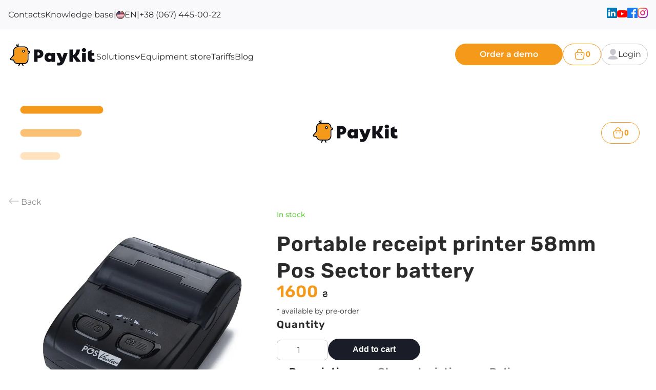

--- FILE ---
content_type: text/html; charset=UTF-8
request_url: https://paykitpos.com/en/product/portable-receipt-printer-58mm-pos-sector-battery/
body_size: 21752
content:
<!doctype html>
<html lang="en-US" prefix="og: https://ogp.me/ns#">

<head>
    <!-- Google Tag Manager -->
    <script>
    (function (w, d, s, l, i) {
        w[l] = w[l] || []; w[l].push({
            'gtm.start':
            new Date().getTime(), event: 'gtm.js'
        }); 
        var f = d.getElementsByTagName(s)[0],
            j = d.createElement(s), dl = l != 'dataLayer' ? '&l=' + l : ''; j.async = true; j.src =
            'https://www.googletagmanager.com/gtm.js?id=' + i + dl; f.parentNode.insertBefore(j, f);
    })(window, document, 'script', 'dataLayer', 'GTM-K8DJ768G');</script>
    <!-- End Google Tag Manager -->

    <!-- Google Tag Manager (noscript) -->
    <noscript><iframe src="https://www.googletagmanager.com/ns.html?id=GTM-K8DJ768G" height="0" width="0" style="display:none;visibility:hidden"></iframe></noscript>
    <!-- End Google Tag Manager (noscript) -->

    <meta charset="UTF-8">
    <meta name="viewport" content="width=device-width, initial-scale=1">

    <title>Portable receipt printer 58mm Pos Sector battery - Paykitpos</title>

    <link rel="profile" href="https://gmpg.org/xfn/11">

    <!-- Favicon -->
    <link rel="icon" href="https://paykitpos.com/wp-content/themes/paykit/assets/images/favicon/favicon-32x32.png" sizes="32x32">
    <link rel="apple-touch-icon" href="https://paykitpos.com/wp-content/themes/paykit/assets/favicon/android-chrome-192x192.png">

    <!-- Manifest -->
    <link rel="manifest" href="/site.webmanifest">

    <!-- Verification -->
    <meta name="google-site-verification" content="8z_BYgQuxBiXjIO3xekab3aVCA_WZ6Uc9g9jZo7aiJU" />

    <script data-cfasync="false" data-no-defer="1" data-no-minify="1" data-no-optimize="1">var ewww_webp_supported=!1;function check_webp_feature(A,e){var w;e=void 0!==e?e:function(){},ewww_webp_supported?e(ewww_webp_supported):((w=new Image).onload=function(){ewww_webp_supported=0<w.width&&0<w.height,e&&e(ewww_webp_supported)},w.onerror=function(){e&&e(!1)},w.src="data:image/webp;base64,"+{alpha:"UklGRkoAAABXRUJQVlA4WAoAAAAQAAAAAAAAAAAAQUxQSAwAAAARBxAR/Q9ERP8DAABWUDggGAAAABQBAJ0BKgEAAQAAAP4AAA3AAP7mtQAAAA=="}[A])}check_webp_feature("alpha");</script><script data-cfasync="false" data-no-defer="1" data-no-minify="1" data-no-optimize="1">var Arrive=function(c,w){"use strict";if(c.MutationObserver&&"undefined"!=typeof HTMLElement){var r,a=0,u=(r=HTMLElement.prototype.matches||HTMLElement.prototype.webkitMatchesSelector||HTMLElement.prototype.mozMatchesSelector||HTMLElement.prototype.msMatchesSelector,{matchesSelector:function(e,t){return e instanceof HTMLElement&&r.call(e,t)},addMethod:function(e,t,r){var a=e[t];e[t]=function(){return r.length==arguments.length?r.apply(this,arguments):"function"==typeof a?a.apply(this,arguments):void 0}},callCallbacks:function(e,t){t&&t.options.onceOnly&&1==t.firedElems.length&&(e=[e[0]]);for(var r,a=0;r=e[a];a++)r&&r.callback&&r.callback.call(r.elem,r.elem);t&&t.options.onceOnly&&1==t.firedElems.length&&t.me.unbindEventWithSelectorAndCallback.call(t.target,t.selector,t.callback)},checkChildNodesRecursively:function(e,t,r,a){for(var i,n=0;i=e[n];n++)r(i,t,a)&&a.push({callback:t.callback,elem:i}),0<i.childNodes.length&&u.checkChildNodesRecursively(i.childNodes,t,r,a)},mergeArrays:function(e,t){var r,a={};for(r in e)e.hasOwnProperty(r)&&(a[r]=e[r]);for(r in t)t.hasOwnProperty(r)&&(a[r]=t[r]);return a},toElementsArray:function(e){return e=void 0!==e&&("number"!=typeof e.length||e===c)?[e]:e}}),e=(l.prototype.addEvent=function(e,t,r,a){a={target:e,selector:t,options:r,callback:a,firedElems:[]};return this._beforeAdding&&this._beforeAdding(a),this._eventsBucket.push(a),a},l.prototype.removeEvent=function(e){for(var t,r=this._eventsBucket.length-1;t=this._eventsBucket[r];r--)e(t)&&(this._beforeRemoving&&this._beforeRemoving(t),(t=this._eventsBucket.splice(r,1))&&t.length&&(t[0].callback=null))},l.prototype.beforeAdding=function(e){this._beforeAdding=e},l.prototype.beforeRemoving=function(e){this._beforeRemoving=e},l),t=function(i,n){var o=new e,l=this,s={fireOnAttributesModification:!1};return o.beforeAdding(function(t){var e=t.target;e!==c.document&&e!==c||(e=document.getElementsByTagName("html")[0]);var r=new MutationObserver(function(e){n.call(this,e,t)}),a=i(t.options);r.observe(e,a),t.observer=r,t.me=l}),o.beforeRemoving(function(e){e.observer.disconnect()}),this.bindEvent=function(e,t,r){t=u.mergeArrays(s,t);for(var a=u.toElementsArray(this),i=0;i<a.length;i++)o.addEvent(a[i],e,t,r)},this.unbindEvent=function(){var r=u.toElementsArray(this);o.removeEvent(function(e){for(var t=0;t<r.length;t++)if(this===w||e.target===r[t])return!0;return!1})},this.unbindEventWithSelectorOrCallback=function(r){var a=u.toElementsArray(this),i=r,e="function"==typeof r?function(e){for(var t=0;t<a.length;t++)if((this===w||e.target===a[t])&&e.callback===i)return!0;return!1}:function(e){for(var t=0;t<a.length;t++)if((this===w||e.target===a[t])&&e.selector===r)return!0;return!1};o.removeEvent(e)},this.unbindEventWithSelectorAndCallback=function(r,a){var i=u.toElementsArray(this);o.removeEvent(function(e){for(var t=0;t<i.length;t++)if((this===w||e.target===i[t])&&e.selector===r&&e.callback===a)return!0;return!1})},this},i=new function(){var s={fireOnAttributesModification:!1,onceOnly:!1,existing:!1};function n(e,t,r){return!(!u.matchesSelector(e,t.selector)||(e._id===w&&(e._id=a++),-1!=t.firedElems.indexOf(e._id)))&&(t.firedElems.push(e._id),!0)}var c=(i=new t(function(e){var t={attributes:!1,childList:!0,subtree:!0};return e.fireOnAttributesModification&&(t.attributes=!0),t},function(e,i){e.forEach(function(e){var t=e.addedNodes,r=e.target,a=[];null!==t&&0<t.length?u.checkChildNodesRecursively(t,i,n,a):"attributes"===e.type&&n(r,i)&&a.push({callback:i.callback,elem:r}),u.callCallbacks(a,i)})})).bindEvent;return i.bindEvent=function(e,t,r){t=void 0===r?(r=t,s):u.mergeArrays(s,t);var a=u.toElementsArray(this);if(t.existing){for(var i=[],n=0;n<a.length;n++)for(var o=a[n].querySelectorAll(e),l=0;l<o.length;l++)i.push({callback:r,elem:o[l]});if(t.onceOnly&&i.length)return r.call(i[0].elem,i[0].elem);setTimeout(u.callCallbacks,1,i)}c.call(this,e,t,r)},i},o=new function(){var a={};function i(e,t){return u.matchesSelector(e,t.selector)}var n=(o=new t(function(){return{childList:!0,subtree:!0}},function(e,r){e.forEach(function(e){var t=e.removedNodes,e=[];null!==t&&0<t.length&&u.checkChildNodesRecursively(t,r,i,e),u.callCallbacks(e,r)})})).bindEvent;return o.bindEvent=function(e,t,r){t=void 0===r?(r=t,a):u.mergeArrays(a,t),n.call(this,e,t,r)},o};d(HTMLElement.prototype),d(NodeList.prototype),d(HTMLCollection.prototype),d(HTMLDocument.prototype),d(Window.prototype);var n={};return s(i,n,"unbindAllArrive"),s(o,n,"unbindAllLeave"),n}function l(){this._eventsBucket=[],this._beforeAdding=null,this._beforeRemoving=null}function s(e,t,r){u.addMethod(t,r,e.unbindEvent),u.addMethod(t,r,e.unbindEventWithSelectorOrCallback),u.addMethod(t,r,e.unbindEventWithSelectorAndCallback)}function d(e){e.arrive=i.bindEvent,s(i,e,"unbindArrive"),e.leave=o.bindEvent,s(o,e,"unbindLeave")}}(window,void 0),ewww_webp_supported=!1;function check_webp_feature(e,t){var r;ewww_webp_supported?t(ewww_webp_supported):((r=new Image).onload=function(){ewww_webp_supported=0<r.width&&0<r.height,t(ewww_webp_supported)},r.onerror=function(){t(!1)},r.src="data:image/webp;base64,"+{alpha:"UklGRkoAAABXRUJQVlA4WAoAAAAQAAAAAAAAAAAAQUxQSAwAAAARBxAR/Q9ERP8DAABWUDggGAAAABQBAJ0BKgEAAQAAAP4AAA3AAP7mtQAAAA==",animation:"UklGRlIAAABXRUJQVlA4WAoAAAASAAAAAAAAAAAAQU5JTQYAAAD/////AABBTk1GJgAAAAAAAAAAAAAAAAAAAGQAAABWUDhMDQAAAC8AAAAQBxAREYiI/gcA"}[e])}function ewwwLoadImages(e){if(e){for(var t=document.querySelectorAll(".batch-image img, .image-wrapper a, .ngg-pro-masonry-item a, .ngg-galleria-offscreen-seo-wrapper a"),r=0,a=t.length;r<a;r++)ewwwAttr(t[r],"data-src",t[r].getAttribute("data-webp")),ewwwAttr(t[r],"data-thumbnail",t[r].getAttribute("data-webp-thumbnail"));for(var i=document.querySelectorAll("div.woocommerce-product-gallery__image"),r=0,a=i.length;r<a;r++)ewwwAttr(i[r],"data-thumb",i[r].getAttribute("data-webp-thumb"))}for(var n=document.querySelectorAll("video"),r=0,a=n.length;r<a;r++)ewwwAttr(n[r],"poster",e?n[r].getAttribute("data-poster-webp"):n[r].getAttribute("data-poster-image"));for(var o,l=document.querySelectorAll("img.ewww_webp_lazy_load"),r=0,a=l.length;r<a;r++)e&&(ewwwAttr(l[r],"data-lazy-srcset",l[r].getAttribute("data-lazy-srcset-webp")),ewwwAttr(l[r],"data-srcset",l[r].getAttribute("data-srcset-webp")),ewwwAttr(l[r],"data-lazy-src",l[r].getAttribute("data-lazy-src-webp")),ewwwAttr(l[r],"data-src",l[r].getAttribute("data-src-webp")),ewwwAttr(l[r],"data-orig-file",l[r].getAttribute("data-webp-orig-file")),ewwwAttr(l[r],"data-medium-file",l[r].getAttribute("data-webp-medium-file")),ewwwAttr(l[r],"data-large-file",l[r].getAttribute("data-webp-large-file")),null!=(o=l[r].getAttribute("srcset"))&&!1!==o&&o.includes("R0lGOD")&&ewwwAttr(l[r],"src",l[r].getAttribute("data-lazy-src-webp"))),l[r].className=l[r].className.replace(/\bewww_webp_lazy_load\b/,"");for(var s=document.querySelectorAll(".ewww_webp"),r=0,a=s.length;r<a;r++)e?(ewwwAttr(s[r],"srcset",s[r].getAttribute("data-srcset-webp")),ewwwAttr(s[r],"src",s[r].getAttribute("data-src-webp")),ewwwAttr(s[r],"data-orig-file",s[r].getAttribute("data-webp-orig-file")),ewwwAttr(s[r],"data-medium-file",s[r].getAttribute("data-webp-medium-file")),ewwwAttr(s[r],"data-large-file",s[r].getAttribute("data-webp-large-file")),ewwwAttr(s[r],"data-large_image",s[r].getAttribute("data-webp-large_image")),ewwwAttr(s[r],"data-src",s[r].getAttribute("data-webp-src"))):(ewwwAttr(s[r],"srcset",s[r].getAttribute("data-srcset-img")),ewwwAttr(s[r],"src",s[r].getAttribute("data-src-img"))),s[r].className=s[r].className.replace(/\bewww_webp\b/,"ewww_webp_loaded");window.jQuery&&jQuery.fn.isotope&&jQuery.fn.imagesLoaded&&(jQuery(".fusion-posts-container-infinite").imagesLoaded(function(){jQuery(".fusion-posts-container-infinite").hasClass("isotope")&&jQuery(".fusion-posts-container-infinite").isotope()}),jQuery(".fusion-portfolio:not(.fusion-recent-works) .fusion-portfolio-wrapper").imagesLoaded(function(){jQuery(".fusion-portfolio:not(.fusion-recent-works) .fusion-portfolio-wrapper").isotope()}))}function ewwwWebPInit(e){ewwwLoadImages(e),ewwwNggLoadGalleries(e),document.arrive(".ewww_webp",function(){ewwwLoadImages(e)}),document.arrive(".ewww_webp_lazy_load",function(){ewwwLoadImages(e)}),document.arrive("videos",function(){ewwwLoadImages(e)}),"loading"==document.readyState?document.addEventListener("DOMContentLoaded",ewwwJSONParserInit):("undefined"!=typeof galleries&&ewwwNggParseGalleries(e),ewwwWooParseVariations(e))}function ewwwAttr(e,t,r){null!=r&&!1!==r&&e.setAttribute(t,r)}function ewwwJSONParserInit(){"undefined"!=typeof galleries&&check_webp_feature("alpha",ewwwNggParseGalleries),check_webp_feature("alpha",ewwwWooParseVariations)}function ewwwWooParseVariations(e){if(e)for(var t=document.querySelectorAll("form.variations_form"),r=0,a=t.length;r<a;r++){var i=t[r].getAttribute("data-product_variations"),n=!1;try{for(var o in i=JSON.parse(i))void 0!==i[o]&&void 0!==i[o].image&&(void 0!==i[o].image.src_webp&&(i[o].image.src=i[o].image.src_webp,n=!0),void 0!==i[o].image.srcset_webp&&(i[o].image.srcset=i[o].image.srcset_webp,n=!0),void 0!==i[o].image.full_src_webp&&(i[o].image.full_src=i[o].image.full_src_webp,n=!0),void 0!==i[o].image.gallery_thumbnail_src_webp&&(i[o].image.gallery_thumbnail_src=i[o].image.gallery_thumbnail_src_webp,n=!0),void 0!==i[o].image.thumb_src_webp&&(i[o].image.thumb_src=i[o].image.thumb_src_webp,n=!0));n&&ewwwAttr(t[r],"data-product_variations",JSON.stringify(i))}catch(e){}}}function ewwwNggParseGalleries(e){if(e)for(var t in galleries){var r=galleries[t];galleries[t].images_list=ewwwNggParseImageList(r.images_list)}}function ewwwNggLoadGalleries(e){e&&document.addEventListener("ngg.galleria.themeadded",function(e,t){window.ngg_galleria._create_backup=window.ngg_galleria.create,window.ngg_galleria.create=function(e,t){var r=$(e).data("id");return galleries["gallery_"+r].images_list=ewwwNggParseImageList(galleries["gallery_"+r].images_list),window.ngg_galleria._create_backup(e,t)}})}function ewwwNggParseImageList(e){for(var t in e){var r=e[t];if(void 0!==r["image-webp"]&&(e[t].image=r["image-webp"],delete e[t]["image-webp"]),void 0!==r["thumb-webp"]&&(e[t].thumb=r["thumb-webp"],delete e[t]["thumb-webp"]),void 0!==r.full_image_webp&&(e[t].full_image=r.full_image_webp,delete e[t].full_image_webp),void 0!==r.srcsets)for(var a in r.srcsets)nggSrcset=r.srcsets[a],void 0!==r.srcsets[a+"-webp"]&&(e[t].srcsets[a]=r.srcsets[a+"-webp"],delete e[t].srcsets[a+"-webp"]);if(void 0!==r.full_srcsets)for(var i in r.full_srcsets)nggFSrcset=r.full_srcsets[i],void 0!==r.full_srcsets[i+"-webp"]&&(e[t].full_srcsets[i]=r.full_srcsets[i+"-webp"],delete e[t].full_srcsets[i+"-webp"])}return e}check_webp_feature("alpha",ewwwWebPInit);</script><link rel="alternate" href="https://paykitpos.com/product/portatyvnyj-prynter-chekov-58mm-pos-sector-akkumulyator-bez-nds/" hreflang="uk" />
<link rel="alternate" href="https://paykitpos.com/en/product/portable-receipt-printer-58mm-pos-sector-battery/" hreflang="en" />

<!-- Search Engine Optimization by Rank Math - https://rankmath.com/ -->
<title>Portable receipt printer 58mm Pos Sector battery - Paykitpos</title>
<meta name="robots" content="follow, index, max-snippet:-1, max-video-preview:-1, max-image-preview:large"/>
<link rel="canonical" href="https://paykitpos.com/en/product/portable-receipt-printer-58mm-pos-sector-battery/" />
<meta property="og:locale" content="en_US" />
<meta property="og:type" content="product" />
<meta property="og:title" content="Portable receipt printer 58mm Pos Sector battery - Paykitpos" />
<meta property="og:url" content="https://paykitpos.com/en/product/portable-receipt-printer-58mm-pos-sector-battery/" />
<meta property="og:updated_time" content="2025-12-13T00:27:54+03:00" />
<meta property="product:price:amount" content="1600" />
<meta property="product:price:currency" content="UAH" />
<meta property="product:availability" content="instock" />
<meta name="twitter:card" content="summary_large_image" />
<meta name="twitter:title" content="Portable receipt printer 58mm Pos Sector battery - Paykitpos" />
<meta name="twitter:label1" content="Price" />
<meta name="twitter:data1" content="1600,00&nbsp;&#8372;" />
<meta name="twitter:label2" content="Availability" />
<meta name="twitter:data2" content="In stock" />
<script type="application/ld+json" class="rank-math-schema">{"@context":"https://schema.org","@graph":[{"@type":["Corporation","Organization"],"@id":"https://paykitpos.com/#organization","name":"Paykitpos","url":"https://paykitpos.com"},{"@type":"WebSite","@id":"https://paykitpos.com/#website","url":"https://paykitpos.com","publisher":{"@id":"https://paykitpos.com/#organization"},"inLanguage":"en-US"},{"@type":"ImageObject","@id":"https://paykitpos.com/wp-content/uploads/2024/05/prewwww.png","url":"https://paykitpos.com/wp-content/uploads/2024/05/prewwww.png","width":"38","height":"38","inLanguage":"en-US"},{"@type":"BreadcrumbList","@id":"https://paykitpos.com/en/product/portable-receipt-printer-58mm-pos-sector-battery/#breadcrumb","itemListElement":[{"@type":"ListItem","position":"1","item":{"@id":"https://paykitpos.com","name":"\u0413\u043b\u0430\u0432\u043d\u0430\u044f \u0441\u0442\u0440\u0430\u043d\u0438\u0446\u0430"}},{"@type":"ListItem","position":"2","item":{"@id":"https://paykitpos.com/en/product/portable-receipt-printer-58mm-pos-sector-battery/","name":"Portable receipt printer 58mm Pos Sector battery"}}]},{"@type":"ItemPage","@id":"https://paykitpos.com/en/product/portable-receipt-printer-58mm-pos-sector-battery/#webpage","url":"https://paykitpos.com/en/product/portable-receipt-printer-58mm-pos-sector-battery/","name":"Portable receipt printer 58mm Pos Sector battery - Paykitpos","datePublished":"2024-07-11T12:13:23+03:00","dateModified":"2025-12-13T00:27:54+03:00","isPartOf":{"@id":"https://paykitpos.com/#website"},"primaryImageOfPage":{"@id":"https://paykitpos.com/wp-content/uploads/2024/05/prewwww.png"},"inLanguage":"en-US","breadcrumb":{"@id":"https://paykitpos.com/en/product/portable-receipt-printer-58mm-pos-sector-battery/#breadcrumb"}},{"@type":"Product","name":"Portable receipt printer 58mm Pos Sector battery - Paykitpos","category":"Receipt printers","mainEntityOfPage":{"@id":"https://paykitpos.com/en/product/portable-receipt-printer-58mm-pos-sector-battery/#webpage"},"offers":{"@type":"Offer","price":"1600.00","priceCurrency":"UAH","priceValidUntil":"2026-12-31","availability":"https://schema.org/InStock","itemCondition":"NewCondition","url":"https://paykitpos.com/en/product/portable-receipt-printer-58mm-pos-sector-battery/","seller":{"@type":"Organization","@id":"https://paykitpos.com/","url":"https://paykitpos.com"}},"@id":"https://paykitpos.com/en/product/portable-receipt-printer-58mm-pos-sector-battery/#richSnippet","image":{"@id":"https://paykitpos.com/wp-content/uploads/2024/05/prewwww.png"}}]}</script>
<!-- /Rank Math WordPress SEO plugin -->

<link rel='dns-prefetch' href='//cdn.jsdelivr.net' />
<style id='wp-img-auto-sizes-contain-inline-css'>
img:is([sizes=auto i],[sizes^="auto," i]){contain-intrinsic-size:3000px 1500px}
/*# sourceURL=wp-img-auto-sizes-contain-inline-css */
</style>
<style id='wp-block-library-inline-css'>
:root{--wp-block-synced-color:#7a00df;--wp-block-synced-color--rgb:122,0,223;--wp-bound-block-color:var(--wp-block-synced-color);--wp-editor-canvas-background:#ddd;--wp-admin-theme-color:#007cba;--wp-admin-theme-color--rgb:0,124,186;--wp-admin-theme-color-darker-10:#006ba1;--wp-admin-theme-color-darker-10--rgb:0,107,160.5;--wp-admin-theme-color-darker-20:#005a87;--wp-admin-theme-color-darker-20--rgb:0,90,135;--wp-admin-border-width-focus:2px}@media (min-resolution:192dpi){:root{--wp-admin-border-width-focus:1.5px}}.wp-element-button{cursor:pointer}:root .has-very-light-gray-background-color{background-color:#eee}:root .has-very-dark-gray-background-color{background-color:#313131}:root .has-very-light-gray-color{color:#eee}:root .has-very-dark-gray-color{color:#313131}:root .has-vivid-green-cyan-to-vivid-cyan-blue-gradient-background{background:linear-gradient(135deg,#00d084,#0693e3)}:root .has-purple-crush-gradient-background{background:linear-gradient(135deg,#34e2e4,#4721fb 50%,#ab1dfe)}:root .has-hazy-dawn-gradient-background{background:linear-gradient(135deg,#faaca8,#dad0ec)}:root .has-subdued-olive-gradient-background{background:linear-gradient(135deg,#fafae1,#67a671)}:root .has-atomic-cream-gradient-background{background:linear-gradient(135deg,#fdd79a,#004a59)}:root .has-nightshade-gradient-background{background:linear-gradient(135deg,#330968,#31cdcf)}:root .has-midnight-gradient-background{background:linear-gradient(135deg,#020381,#2874fc)}:root{--wp--preset--font-size--normal:16px;--wp--preset--font-size--huge:42px}.has-regular-font-size{font-size:1em}.has-larger-font-size{font-size:2.625em}.has-normal-font-size{font-size:var(--wp--preset--font-size--normal)}.has-huge-font-size{font-size:var(--wp--preset--font-size--huge)}.has-text-align-center{text-align:center}.has-text-align-left{text-align:left}.has-text-align-right{text-align:right}.has-fit-text{white-space:nowrap!important}#end-resizable-editor-section{display:none}.aligncenter{clear:both}.items-justified-left{justify-content:flex-start}.items-justified-center{justify-content:center}.items-justified-right{justify-content:flex-end}.items-justified-space-between{justify-content:space-between}.screen-reader-text{border:0;clip-path:inset(50%);height:1px;margin:-1px;overflow:hidden;padding:0;position:absolute;width:1px;word-wrap:normal!important}.screen-reader-text:focus{background-color:#ddd;clip-path:none;color:#444;display:block;font-size:1em;height:auto;left:5px;line-height:normal;padding:15px 23px 14px;text-decoration:none;top:5px;width:auto;z-index:100000}html :where(.has-border-color){border-style:solid}html :where([style*=border-top-color]){border-top-style:solid}html :where([style*=border-right-color]){border-right-style:solid}html :where([style*=border-bottom-color]){border-bottom-style:solid}html :where([style*=border-left-color]){border-left-style:solid}html :where([style*=border-width]){border-style:solid}html :where([style*=border-top-width]){border-top-style:solid}html :where([style*=border-right-width]){border-right-style:solid}html :where([style*=border-bottom-width]){border-bottom-style:solid}html :where([style*=border-left-width]){border-left-style:solid}html :where(img[class*=wp-image-]){height:auto;max-width:100%}:where(figure){margin:0 0 1em}html :where(.is-position-sticky){--wp-admin--admin-bar--position-offset:var(--wp-admin--admin-bar--height,0px)}@media screen and (max-width:600px){html :where(.is-position-sticky){--wp-admin--admin-bar--position-offset:0px}}

/*# sourceURL=wp-block-library-inline-css */
</style><link rel='stylesheet' id='wc-blocks-style-css' href='https://paykitpos.com/wp-content/plugins/woocommerce/assets/client/blocks/wc-blocks.css?ver=wc-9.4.4' media='all' />
<style id='global-styles-inline-css'>
:root{--wp--preset--aspect-ratio--square: 1;--wp--preset--aspect-ratio--4-3: 4/3;--wp--preset--aspect-ratio--3-4: 3/4;--wp--preset--aspect-ratio--3-2: 3/2;--wp--preset--aspect-ratio--2-3: 2/3;--wp--preset--aspect-ratio--16-9: 16/9;--wp--preset--aspect-ratio--9-16: 9/16;--wp--preset--color--black: #000000;--wp--preset--color--cyan-bluish-gray: #abb8c3;--wp--preset--color--white: #ffffff;--wp--preset--color--pale-pink: #f78da7;--wp--preset--color--vivid-red: #cf2e2e;--wp--preset--color--luminous-vivid-orange: #ff6900;--wp--preset--color--luminous-vivid-amber: #fcb900;--wp--preset--color--light-green-cyan: #7bdcb5;--wp--preset--color--vivid-green-cyan: #00d084;--wp--preset--color--pale-cyan-blue: #8ed1fc;--wp--preset--color--vivid-cyan-blue: #0693e3;--wp--preset--color--vivid-purple: #9b51e0;--wp--preset--gradient--vivid-cyan-blue-to-vivid-purple: linear-gradient(135deg,rgb(6,147,227) 0%,rgb(155,81,224) 100%);--wp--preset--gradient--light-green-cyan-to-vivid-green-cyan: linear-gradient(135deg,rgb(122,220,180) 0%,rgb(0,208,130) 100%);--wp--preset--gradient--luminous-vivid-amber-to-luminous-vivid-orange: linear-gradient(135deg,rgb(252,185,0) 0%,rgb(255,105,0) 100%);--wp--preset--gradient--luminous-vivid-orange-to-vivid-red: linear-gradient(135deg,rgb(255,105,0) 0%,rgb(207,46,46) 100%);--wp--preset--gradient--very-light-gray-to-cyan-bluish-gray: linear-gradient(135deg,rgb(238,238,238) 0%,rgb(169,184,195) 100%);--wp--preset--gradient--cool-to-warm-spectrum: linear-gradient(135deg,rgb(74,234,220) 0%,rgb(151,120,209) 20%,rgb(207,42,186) 40%,rgb(238,44,130) 60%,rgb(251,105,98) 80%,rgb(254,248,76) 100%);--wp--preset--gradient--blush-light-purple: linear-gradient(135deg,rgb(255,206,236) 0%,rgb(152,150,240) 100%);--wp--preset--gradient--blush-bordeaux: linear-gradient(135deg,rgb(254,205,165) 0%,rgb(254,45,45) 50%,rgb(107,0,62) 100%);--wp--preset--gradient--luminous-dusk: linear-gradient(135deg,rgb(255,203,112) 0%,rgb(199,81,192) 50%,rgb(65,88,208) 100%);--wp--preset--gradient--pale-ocean: linear-gradient(135deg,rgb(255,245,203) 0%,rgb(182,227,212) 50%,rgb(51,167,181) 100%);--wp--preset--gradient--electric-grass: linear-gradient(135deg,rgb(202,248,128) 0%,rgb(113,206,126) 100%);--wp--preset--gradient--midnight: linear-gradient(135deg,rgb(2,3,129) 0%,rgb(40,116,252) 100%);--wp--preset--font-size--small: 13px;--wp--preset--font-size--medium: 20px;--wp--preset--font-size--large: 36px;--wp--preset--font-size--x-large: 42px;--wp--preset--font-family--inter: "Inter", sans-serif;--wp--preset--font-family--cardo: Cardo;--wp--preset--spacing--20: 0.44rem;--wp--preset--spacing--30: 0.67rem;--wp--preset--spacing--40: 1rem;--wp--preset--spacing--50: 1.5rem;--wp--preset--spacing--60: 2.25rem;--wp--preset--spacing--70: 3.38rem;--wp--preset--spacing--80: 5.06rem;--wp--preset--shadow--natural: 6px 6px 9px rgba(0, 0, 0, 0.2);--wp--preset--shadow--deep: 12px 12px 50px rgba(0, 0, 0, 0.4);--wp--preset--shadow--sharp: 6px 6px 0px rgba(0, 0, 0, 0.2);--wp--preset--shadow--outlined: 6px 6px 0px -3px rgb(255, 255, 255), 6px 6px rgb(0, 0, 0);--wp--preset--shadow--crisp: 6px 6px 0px rgb(0, 0, 0);}:where(.is-layout-flex){gap: 0.5em;}:where(.is-layout-grid){gap: 0.5em;}body .is-layout-flex{display: flex;}.is-layout-flex{flex-wrap: wrap;align-items: center;}.is-layout-flex > :is(*, div){margin: 0;}body .is-layout-grid{display: grid;}.is-layout-grid > :is(*, div){margin: 0;}:where(.wp-block-columns.is-layout-flex){gap: 2em;}:where(.wp-block-columns.is-layout-grid){gap: 2em;}:where(.wp-block-post-template.is-layout-flex){gap: 1.25em;}:where(.wp-block-post-template.is-layout-grid){gap: 1.25em;}.has-black-color{color: var(--wp--preset--color--black) !important;}.has-cyan-bluish-gray-color{color: var(--wp--preset--color--cyan-bluish-gray) !important;}.has-white-color{color: var(--wp--preset--color--white) !important;}.has-pale-pink-color{color: var(--wp--preset--color--pale-pink) !important;}.has-vivid-red-color{color: var(--wp--preset--color--vivid-red) !important;}.has-luminous-vivid-orange-color{color: var(--wp--preset--color--luminous-vivid-orange) !important;}.has-luminous-vivid-amber-color{color: var(--wp--preset--color--luminous-vivid-amber) !important;}.has-light-green-cyan-color{color: var(--wp--preset--color--light-green-cyan) !important;}.has-vivid-green-cyan-color{color: var(--wp--preset--color--vivid-green-cyan) !important;}.has-pale-cyan-blue-color{color: var(--wp--preset--color--pale-cyan-blue) !important;}.has-vivid-cyan-blue-color{color: var(--wp--preset--color--vivid-cyan-blue) !important;}.has-vivid-purple-color{color: var(--wp--preset--color--vivid-purple) !important;}.has-black-background-color{background-color: var(--wp--preset--color--black) !important;}.has-cyan-bluish-gray-background-color{background-color: var(--wp--preset--color--cyan-bluish-gray) !important;}.has-white-background-color{background-color: var(--wp--preset--color--white) !important;}.has-pale-pink-background-color{background-color: var(--wp--preset--color--pale-pink) !important;}.has-vivid-red-background-color{background-color: var(--wp--preset--color--vivid-red) !important;}.has-luminous-vivid-orange-background-color{background-color: var(--wp--preset--color--luminous-vivid-orange) !important;}.has-luminous-vivid-amber-background-color{background-color: var(--wp--preset--color--luminous-vivid-amber) !important;}.has-light-green-cyan-background-color{background-color: var(--wp--preset--color--light-green-cyan) !important;}.has-vivid-green-cyan-background-color{background-color: var(--wp--preset--color--vivid-green-cyan) !important;}.has-pale-cyan-blue-background-color{background-color: var(--wp--preset--color--pale-cyan-blue) !important;}.has-vivid-cyan-blue-background-color{background-color: var(--wp--preset--color--vivid-cyan-blue) !important;}.has-vivid-purple-background-color{background-color: var(--wp--preset--color--vivid-purple) !important;}.has-black-border-color{border-color: var(--wp--preset--color--black) !important;}.has-cyan-bluish-gray-border-color{border-color: var(--wp--preset--color--cyan-bluish-gray) !important;}.has-white-border-color{border-color: var(--wp--preset--color--white) !important;}.has-pale-pink-border-color{border-color: var(--wp--preset--color--pale-pink) !important;}.has-vivid-red-border-color{border-color: var(--wp--preset--color--vivid-red) !important;}.has-luminous-vivid-orange-border-color{border-color: var(--wp--preset--color--luminous-vivid-orange) !important;}.has-luminous-vivid-amber-border-color{border-color: var(--wp--preset--color--luminous-vivid-amber) !important;}.has-light-green-cyan-border-color{border-color: var(--wp--preset--color--light-green-cyan) !important;}.has-vivid-green-cyan-border-color{border-color: var(--wp--preset--color--vivid-green-cyan) !important;}.has-pale-cyan-blue-border-color{border-color: var(--wp--preset--color--pale-cyan-blue) !important;}.has-vivid-cyan-blue-border-color{border-color: var(--wp--preset--color--vivid-cyan-blue) !important;}.has-vivid-purple-border-color{border-color: var(--wp--preset--color--vivid-purple) !important;}.has-vivid-cyan-blue-to-vivid-purple-gradient-background{background: var(--wp--preset--gradient--vivid-cyan-blue-to-vivid-purple) !important;}.has-light-green-cyan-to-vivid-green-cyan-gradient-background{background: var(--wp--preset--gradient--light-green-cyan-to-vivid-green-cyan) !important;}.has-luminous-vivid-amber-to-luminous-vivid-orange-gradient-background{background: var(--wp--preset--gradient--luminous-vivid-amber-to-luminous-vivid-orange) !important;}.has-luminous-vivid-orange-to-vivid-red-gradient-background{background: var(--wp--preset--gradient--luminous-vivid-orange-to-vivid-red) !important;}.has-very-light-gray-to-cyan-bluish-gray-gradient-background{background: var(--wp--preset--gradient--very-light-gray-to-cyan-bluish-gray) !important;}.has-cool-to-warm-spectrum-gradient-background{background: var(--wp--preset--gradient--cool-to-warm-spectrum) !important;}.has-blush-light-purple-gradient-background{background: var(--wp--preset--gradient--blush-light-purple) !important;}.has-blush-bordeaux-gradient-background{background: var(--wp--preset--gradient--blush-bordeaux) !important;}.has-luminous-dusk-gradient-background{background: var(--wp--preset--gradient--luminous-dusk) !important;}.has-pale-ocean-gradient-background{background: var(--wp--preset--gradient--pale-ocean) !important;}.has-electric-grass-gradient-background{background: var(--wp--preset--gradient--electric-grass) !important;}.has-midnight-gradient-background{background: var(--wp--preset--gradient--midnight) !important;}.has-small-font-size{font-size: var(--wp--preset--font-size--small) !important;}.has-medium-font-size{font-size: var(--wp--preset--font-size--medium) !important;}.has-large-font-size{font-size: var(--wp--preset--font-size--large) !important;}.has-x-large-font-size{font-size: var(--wp--preset--font-size--x-large) !important;}
/*# sourceURL=global-styles-inline-css */
</style>

<style id='classic-theme-styles-inline-css'>
/*! This file is auto-generated */
.wp-block-button__link{color:#fff;background-color:#32373c;border-radius:9999px;box-shadow:none;text-decoration:none;padding:calc(.667em + 2px) calc(1.333em + 2px);font-size:1.125em}.wp-block-file__button{background:#32373c;color:#fff;text-decoration:none}
/*# sourceURL=/wp-includes/css/classic-themes.min.css */
</style>
<link rel='stylesheet' id='photoswipe-css' href='https://paykitpos.com/wp-content/plugins/woocommerce/assets/css/photoswipe/photoswipe.min.css?ver=9.4.4' media='all' />
<link rel='stylesheet' id='photoswipe-default-skin-css' href='https://paykitpos.com/wp-content/plugins/woocommerce/assets/css/photoswipe/default-skin/default-skin.min.css?ver=9.4.4' media='all' />
<link rel='stylesheet' id='woocommerce-layout-css' href='https://paykitpos.com/wp-content/plugins/woocommerce/assets/css/woocommerce-layout.css?ver=9.4.4' media='all' />
<link rel='stylesheet' id='woocommerce-smallscreen-css' href='https://paykitpos.com/wp-content/plugins/woocommerce/assets/css/woocommerce-smallscreen.css?ver=9.4.4' media='only screen and (max-width: 768px)' />
<link rel='stylesheet' id='woocommerce-general-css' href='https://paykitpos.com/wp-content/plugins/woocommerce/assets/css/woocommerce.css?ver=9.4.4' media='all' />
<style id='woocommerce-inline-inline-css'>
.woocommerce form .form-row .required { visibility: visible; }
/*# sourceURL=woocommerce-inline-inline-css */
</style>
<link rel='stylesheet' id='swiper-css-css' href='https://cdn.jsdelivr.net/npm/swiper@11/swiper-bundle.min.css?ver=11.0.0' media='all' />
<link rel='stylesheet' id='paykit-styles-css' href='https://paykitpos.com/wp-content/themes/paykit/dist/css/styles.min.css?ver=1766648122' media='all' />
<script src="https://paykitpos.com/wp-includes/js/jquery/jquery.min.js?ver=3.7.1" id="jquery-core-js"></script>
<script src="https://paykitpos.com/wp-includes/js/jquery/jquery-migrate.min.js?ver=3.4.1" id="jquery-migrate-js"></script>
<script src="https://paykitpos.com/wp-content/plugins/woocommerce/assets/js/jquery-blockui/jquery.blockUI.min.js?ver=2.7.0-wc.9.4.4" id="jquery-blockui-js" defer data-wp-strategy="defer"></script>
<script id="wc-add-to-cart-js-extra">
var wc_add_to_cart_params = {"ajax_url":"/wp-admin/admin-ajax.php","wc_ajax_url":"/?wc-ajax=%%endpoint%%","i18n_view_cart":"View cart","cart_url":"https://paykitpos.com","is_cart":"","cart_redirect_after_add":"no"};
//# sourceURL=wc-add-to-cart-js-extra
</script>
<script src="https://paykitpos.com/wp-content/plugins/woocommerce/assets/js/frontend/add-to-cart.min.js?ver=9.4.4" id="wc-add-to-cart-js" defer data-wp-strategy="defer"></script>
<script src="https://paykitpos.com/wp-content/plugins/woocommerce/assets/js/zoom/jquery.zoom.min.js?ver=1.7.21-wc.9.4.4" id="zoom-js" defer data-wp-strategy="defer"></script>
<script src="https://paykitpos.com/wp-content/plugins/woocommerce/assets/js/photoswipe/photoswipe.min.js?ver=4.1.1-wc.9.4.4" id="photoswipe-js" defer data-wp-strategy="defer"></script>
<script src="https://paykitpos.com/wp-content/plugins/woocommerce/assets/js/photoswipe/photoswipe-ui-default.min.js?ver=4.1.1-wc.9.4.4" id="photoswipe-ui-default-js" defer data-wp-strategy="defer"></script>
<script id="wc-single-product-js-extra">
var wc_single_product_params = {"i18n_required_rating_text":"Please select a rating","review_rating_required":"yes","flexslider":{"rtl":false,"animation":"slide","smoothHeight":true,"directionNav":false,"controlNav":"thumbnails","slideshow":false,"animationSpeed":500,"animationLoop":false,"allowOneSlide":false},"zoom_enabled":"1","zoom_options":[],"photoswipe_enabled":"1","photoswipe_options":{"shareEl":false,"closeOnScroll":false,"history":false,"hideAnimationDuration":0,"showAnimationDuration":0},"flexslider_enabled":"1"};
//# sourceURL=wc-single-product-js-extra
</script>
<script src="https://paykitpos.com/wp-content/plugins/woocommerce/assets/js/frontend/single-product.min.js?ver=9.4.4" id="wc-single-product-js" defer data-wp-strategy="defer"></script>
<script src="https://paykitpos.com/wp-content/plugins/woocommerce/assets/js/js-cookie/js.cookie.min.js?ver=2.1.4-wc.9.4.4" id="js-cookie-js" defer data-wp-strategy="defer"></script>
<script id="woocommerce-js-extra">
var woocommerce_params = {"ajax_url":"/wp-admin/admin-ajax.php","wc_ajax_url":"/?wc-ajax=%%endpoint%%"};
//# sourceURL=woocommerce-js-extra
</script>
<script src="https://paykitpos.com/wp-content/plugins/woocommerce/assets/js/frontend/woocommerce.min.js?ver=9.4.4" id="woocommerce-js" defer data-wp-strategy="defer"></script>
<meta name="generator" content="webp-uploads 2.5.1">
<!-- Google site verification - Google for WooCommerce -->
<meta name="google-site-verification" content="aDh8e7FuAU2GDbSy4mM1_2ZCnsX9iYMHgnTSxKP5ip4" />
	<noscript><style>.woocommerce-product-gallery{ opacity: 1 !important; }</style></noscript>
	<meta name="generator" content="optimization-detective 1.0.0-beta3">
<meta name="generator" content="embed-optimizer 1.0.0-beta2">
<noscript><style>.lazyload[data-src]{display:none !important;}</style></noscript><style>.lazyload{background-image:none !important;}.lazyload:before{background-image:none !important;}</style><style class='wp-fonts-local'>
@font-face{font-family:Inter;font-style:normal;font-weight:300 900;font-display:swap;src:url('https://paykitpos.com/wp-content/plugins/woocommerce/assets/fonts/Inter-VariableFont_slnt,wght.woff2') format('woff2');font-stretch:normal;}
@font-face{font-family:Cardo;font-style:normal;font-weight:400;font-display:swap;src:url('https://paykitpos.com/wp-content/plugins/woocommerce/assets/fonts/cardo_normal_400.woff2') format('woff2');}
</style>
		<style id="wp-custom-css">
			.blog-card img{
	min-height: 76px;
}		</style>
		
		<!-- Global site tag (gtag.js) - Google Ads: AW-16447593735 - Google for WooCommerce -->
		<script async src="https://www.googletagmanager.com/gtag/js?id=AW-16447593735"></script>
		<script>
			window.dataLayer = window.dataLayer || [];
			function gtag() { dataLayer.push(arguments); }
			gtag( 'consent', 'default', {
				analytics_storage: 'denied',
				ad_storage: 'denied',
				ad_user_data: 'denied',
				ad_personalization: 'denied',
				region: ['AT', 'BE', 'BG', 'HR', 'CY', 'CZ', 'DK', 'EE', 'FI', 'FR', 'DE', 'GR', 'HU', 'IS', 'IE', 'IT', 'LV', 'LI', 'LT', 'LU', 'MT', 'NL', 'NO', 'PL', 'PT', 'RO', 'SK', 'SI', 'ES', 'SE', 'GB', 'CH'],
				wait_for_update: 500,
			} );
			gtag('js', new Date());
			gtag('set', 'developer_id.dOGY3NW', true);
			gtag("config", "AW-16447593735", { "groups": "GLA", "send_page_view": false });		</script>

		</head>

<script>
    document.addEventListener("DOMContentLoaded", function () {
        const parents = document.querySelectorAll(".menu-item-has-children > span");

        parents.forEach(parent => {
            parent.addEventListener("click", function () {
                const submenu = parent.nextElementSibling;

                document.querySelectorAll(".submenu-mobile.open").forEach(opened => {
                    if (opened !== submenu) {
                        opened.classList.remove("open");
                    }
                });

                submenu.classList.toggle("open");
            });
        });
    });
</script>

<body class="wp-singular product-template-default single single-product postid-2422 wp-theme-paykit theme-paykit woocommerce woocommerce-page woocommerce-no-js">
<script data-cfasync="false" data-no-defer="1" data-no-minify="1" data-no-optimize="1">if(typeof ewww_webp_supported==="undefined"){var ewww_webp_supported=!1}if(ewww_webp_supported){document.body.classList.add("webp-support")}</script>
    <script>
gtag("event", "page_view", {send_to: "GLA"});
</script>

    <header class="header">
        <div class="header__top header__desktop">
            <div class="container">
                <div class="header__wrapper">
                    <div class="header__top-section">
                        <!-- header top меню -->
                                                    <nav class="header__navigation_wrapper">
                                <ul class="header__navigation">
                                                                            <li class="header__navigation-item ">
                                            <a href="https://paykitpos.com/en/contact/">
                                                Contacts                                            </a>
                                        </li>
                                                                            <li class="header__navigation-item ">
                                            <a href="/en/support-categories/paykit-app">
                                                Knowledge base                                            </a>
                                        </li>
                                                                    </ul>
                            </nav>
                                                <span class="header__top-divider">|</span>
                        <div class="header_language"><span class="current-lang"><img src="https://paykitpos.com/wp-content/uploads/2025/09/bez-nazvaniya.svg" alt="EN" class="skip-lazy" />EN</span><div class="lang-list"><a href="https://paykitpos.com/product/portatyvnyj-prynter-chekov-58mm-pos-sector-akkumulyator-bez-nds/" class="lang-item"><img src="https://paykitpos.com/wp-content/uploads/2025/08/uk.svg" alt="UA" class="skip-lazy" />UA</a></div></div>                        <span class="header__top-divider">|</span>

                        <!-- форматується номер і закидується в <a> -->
                                                    <a href="tel:+380674450022"
                                class="header__top-phone">+38 (067) 445-00-22</a>
                                                </div>

                        <ul class="socials__list" style="gap: 12px;">
                    <li class="socials__item">
                <a class="socials__link" href="https://www.linkedin.com/company/106366262"
                    target="_blank" rel="noopener noreferrer">
                    <img class="socials__icon lazyload"
                        style="width: 20px;"
                        src="[data-uri]"
                        alt="linkedin.svg" data-src="https://paykitpos.com/wp-content/uploads/2025/08/linkedin.svg" decoding="async" /><noscript><img class="socials__icon"
                        style="width: 20px;"
                        src="https://paykitpos.com/wp-content/uploads/2025/08/linkedin.svg"
                        alt="linkedin.svg" data-eio="l" /></noscript>
                </a>
            </li>
                    <li class="socials__item">
                <a class="socials__link" href="https://www.youtube.com/channel/UCUm8aHZ3LsE_vWivgnCriyA"
                    target="_blank" rel="noopener noreferrer">
                    <img class="socials__icon lazyload"
                        style="width: 20px;"
                        src="[data-uri]"
                        alt="youtube.svg" data-src="https://paykitpos.com/wp-content/uploads/2025/08/youtube.svg" decoding="async" /><noscript><img class="socials__icon"
                        style="width: 20px;"
                        src="https://paykitpos.com/wp-content/uploads/2025/08/youtube.svg"
                        alt="youtube.svg" data-eio="l" /></noscript>
                </a>
            </li>
                    <li class="socials__item">
                <a class="socials__link" href="https://www.facebook.com/paykitpos/"
                    target="_blank" rel="noopener noreferrer">
                    <img class="socials__icon lazyload"
                        style="width: 20px;"
                        src="[data-uri]"
                        alt="facebook.svg" data-src="https://paykitpos.com/wp-content/uploads/2025/08/facebook.svg" decoding="async" /><noscript><img class="socials__icon"
                        style="width: 20px;"
                        src="https://paykitpos.com/wp-content/uploads/2025/08/facebook.svg"
                        alt="facebook.svg" data-eio="l" /></noscript>
                </a>
            </li>
                    <li class="socials__item">
                <a class="socials__link" href="https://www.instagram.com/paykitpos_com"
                    target="_blank" rel="noopener noreferrer">
                    <img class="socials__icon lazyload"
                        style="width: 20px;"
                        src="[data-uri]"
                        alt="instagram.svg" data-src="https://paykitpos.com/wp-content/uploads/2025/08/instagram.svg" decoding="async" /><noscript><img class="socials__icon"
                        style="width: 20px;"
                        src="https://paykitpos.com/wp-content/uploads/2025/08/instagram.svg"
                        alt="instagram.svg" data-eio="l" /></noscript>
                </a>
            </li>
            </ul>
                    </div>
            </div>
        </div>
    </header>
    <div class="header__bottom header__desktop">
        <div class="container">
            <div class="header__wrapper header__bottom-wrapper">
                <div class="header__bottom-navsec">
                    <a href="/en">
                        <!-- лого -->
                        <img src="[data-uri]" alt="" data-src="https://paykitpos.com/wp-content/uploads/2025/08/logo.svg" decoding="async" class="lazyload"><noscript><img src="https://paykitpos.com/wp-content/uploads/2025/08/logo.svg" alt="" data-eio="l"></noscript>                    </a>

                    <!-- header bottom меню -->

                                            <nav class="header__navigation_wrapper">
                            <ul class="header__navigation">
                                                                                                        <li
                                        class="menu-item-has-children">
                                                                                    <span>
                                                Solutions                                                <img src="[data-uri]"
                                                    alt="" data-src="https://paykitpos.com/wp-content/themes/paykit/dist/images/header/arrow-down.svg" decoding="async" class="lazyload"><noscript><img src="https://paykitpos.com/wp-content/themes/paykit/dist/images/header/arrow-down.svg"
                                                    alt="" data-eio="l"></noscript>
                                            </span>
                                        
                                                                                    <ul class="submenu">
                                                                                                                                                        <li class="header__navigation-item ">
                                                        <a href="/en/retail/">
                                                            Retail trade                                                        </a>
                                                    </li>
                                                                                                                                                        <li class="header__navigation-item ">
                                                        <a href="/en/horeka/">
                                                            HoReCa                                                        </a>
                                                    </li>
                                                                                                                                                        <li class="header__navigation-item ">
                                                        <a href="https://paykitpos.com/en/network-and-franchise/">
                                                            Network and Franchise                                                        </a>
                                                    </li>
                                                                                            </ul>
                                                                            </li>
                                                                                                        <li
                                        class="header__navigation-item ">
                                                                                    <a href="/en/obladnannya/">
                                                Equipment store                                            </a>
                                        
                                                                            </li>
                                                                                                        <li
                                        class="header__navigation-item ">
                                                                                    <a href="/en/tariffs">
                                                Tariffs                                            </a>
                                        
                                                                            </li>
                                                                                                        <li
                                        class="header__navigation-item ">
                                                                                    <a href="/en/blog">
                                                Blog                                            </a>
                                        
                                                                            </li>
                                
                            </ul>
                        </nav>
                                    </div>
                <!-- кнопки - силки -->
                <div class="header__bottom-buttonsec">
                    <a href="/en/demo"
                        class="header_btn header__demo-button button-link primary">
                        Order a demo                    </a>
                    <button class="header_btn header__bag-button border" data-modal="cart">
                        <img class="header__bag-icon lazyload"
                            src="[data-uri]" alt="bag" data-src="https://paykitpos.com/wp-content/themes/paykit/dist/images/header/bag.svg" decoding="async"><noscript><img class="header__bag-icon"
                            src="https://paykitpos.com/wp-content/themes/paykit/dist/images/header/bag.svg" alt="bag" data-eio="l"></noscript>
                        <span class="cart-count">
                            0                        </span>
                    </button>
                    <a href="/registration.paykitpos.eu/userfind"
                        class="header_btn header__user-button button-link">
                        <img class="header__user-icon lazyload"
                            src="[data-uri]"
                            alt="account" data-src="https://paykitpos.com/wp-content/uploads/2025/08/user.svg" decoding="async"><noscript><img class="header__user-icon"
                            src="https://paykitpos.com/wp-content/uploads/2025/08/user.svg"
                            alt="account" data-eio="l"></noscript>
                        Login                    </a>
                </div>
            </div>
        </div>
    </div>

    <!-- мобільне меню -->

    <div class="header__mobile-top">
        <img id="burger-menu" height="40" src="[data-uri]"
            alt="burger-menu" data-src="https://paykitpos.com/wp-content/themes/paykit/dist/images/header/burger-menu.svg" decoding="async" class="lazyload"><noscript><img id="burger-menu" height="40" src="https://paykitpos.com/wp-content/themes/paykit/dist/images/header/burger-menu.svg"
            alt="burger-menu" data-eio="l"></noscript>
        <a href="/">
            <img class="logo lazyload" src="[data-uri]" alt="" data-src="https://paykitpos.com/wp-content/uploads/2025/08/logo.svg" decoding="async"><noscript><img class="logo" src="https://paykitpos.com/wp-content/uploads/2025/08/logo.svg" alt="" data-eio="l"></noscript>        </a>
        <button class="header_btn header__bag-button border" data-modal="cart">
            <img class="header__bag-icon lazyload"
                src="[data-uri]" alt="bag" data-src="https://paykitpos.com/wp-content/themes/paykit/dist/images/header/bag.svg" decoding="async"><noscript><img class="header__bag-icon"
                src="https://paykitpos.com/wp-content/themes/paykit/dist/images/header/bag.svg" alt="bag" data-eio="l"></noscript>
            <span class="cart-count">
                0            </span>
        </button>
    </div>
    <header class="header header__mobile">
        <div class="header__mobile-menu">
            <nav class="header__mobile-nav">
                <ul class="mobile__nav-items">
                                                                    <li class="menu-item-has-children">
                                                            <span>
                                    Solutions                                    <img src="[data-uri]"
                                        alt="" data-src="https://paykitpos.com/wp-content/themes/paykit/dist/images/header/arrow-down.svg" decoding="async" class="lazyload"><noscript><img src="https://paykitpos.com/wp-content/themes/paykit/dist/images/header/arrow-down.svg"
                                        alt="" data-eio="l"></noscript>
                                </span>
                            
                                                            <ul class="submenu-mobile">
                                                                            <li>
                                            <a href="/en/retail/">
                                                Retail trade                                            </a>
                                        </li>
                                                                            <li>
                                            <a href="/en/horeka/">
                                                HoReCa                                            </a>
                                        </li>
                                                                            <li>
                                            <a href="https://paykitpos.com/en/network-and-franchise/">
                                                Network and Franchise                                            </a>
                                        </li>
                                                                    </ul>
                                                    </li>
                                                                    <li class="">
                                                            <a href="/en/obladnannya/">
                                    Equipment store                                </a>
                            
                                                    </li>
                                                                    <li class="">
                                                            <a href="/en/tariffs">
                                    Tariffs                                </a>
                            
                                                    </li>
                                                                    <li class="">
                                                            <a href="/en/blog">
                                    Blog                                </a>
                            
                                                    </li>
                                    </ul>
            </nav>
            <a href="/registration.paykitpos.eu/userfind"
                class="header_btn header__user-button button-link login-mob">
                <img class="header__user-icon lazyload"
                    src="[data-uri]"
                    alt="account" data-src="https://paykitpos.com/wp-content/uploads/2025/08/user.svg" decoding="async"><noscript><img class="header__user-icon"
                    src="https://paykitpos.com/wp-content/uploads/2025/08/user.svg"
                    alt="account" data-eio="l"></noscript>
                Login            </a>
            <div class="header__mobile-demo">
                <a href="/en/demo"
                    class="button-link header__demo-button primary">Order a demo</a>
            </div>
            <div class="header__separator"></div>
                            <nav class="mobile__navigation-bottom">
                    <ul class="navigation__bottom">
                                                                                <li class="">
                                <a href="https://paykitpos.com/en/contact/">
                                    Contacts                                </a>
                            </li>
                                                                                                    </ul>
                </nav>
            
            <!-- <div class="header_language"><span class="current-lang"><img src="https://paykitpos.com/wp-content/uploads/2025/09/bez-nazvaniya.svg" alt="EN" class="skip-lazy" />EN</span><div class="lang-list"><a href="https://paykitpos.com/product/portatyvnyj-prynter-chekov-58mm-pos-sector-akkumulyator-bez-nds/" class="lang-item"><img src="https://paykitpos.com/wp-content/uploads/2025/08/uk.svg" alt="UA" class="skip-lazy" />UA</a></div></div> -->

            <div class="footer__langswitcher" style="margin: 10px 0;">
                <ul class="footer__langswitcher-list">
                    <li class="footer__langswitcher-item"><a href="https://paykitpos.com/product/portatyvnyj-prynter-chekov-58mm-pos-sector-akkumulyator-bez-nds/">Українська</a></li><li class="footer__langswitcher-item"><a href="https://paykitpos.com/en/product/portable-receipt-printer-58mm-pos-sector-battery/">English</a></li>                </ul>
            </div>

            <!-- форматується номер і закидується в <a> -->
            <div class="header__phone">
                                    <a href="tel:+380674450022"
                        class="header__mobile-phone">+38 (067) 445-00-22</a>
                                </div>

            <nav class="header__mobile-socials">
                <ul class="header__top-socials">
                                                <li class="top__socials-item">
                                <a class="header_top-social-link" href="https://www.linkedin.com/company/106366262" target="_blank"
                                    rel="noopener noreferrer">
                                    <img class="header__top-img lazyload" src="[data-uri]"
                                        alt="linkedin.svg" data-src="https://paykitpos.com/wp-content/uploads/2025/08/linkedin.svg" decoding="async" /><noscript><img class="header__top-img" src="https://paykitpos.com/wp-content/uploads/2025/08/linkedin.svg"
                                        alt="linkedin.svg" data-eio="l" /></noscript>
                                </a>
                            </li>
                                                    <li class="top__socials-item">
                                <a class="header_top-social-link" href="https://www.youtube.com/channel/UCUm8aHZ3LsE_vWivgnCriyA" target="_blank"
                                    rel="noopener noreferrer">
                                    <img class="header__top-img lazyload" src="[data-uri]"
                                        alt="youtube.svg" data-src="https://paykitpos.com/wp-content/uploads/2025/08/youtube.svg" decoding="async" /><noscript><img class="header__top-img" src="https://paykitpos.com/wp-content/uploads/2025/08/youtube.svg"
                                        alt="youtube.svg" data-eio="l" /></noscript>
                                </a>
                            </li>
                                                    <li class="top__socials-item">
                                <a class="header_top-social-link" href="https://www.facebook.com/paykitpos/" target="_blank"
                                    rel="noopener noreferrer">
                                    <img class="header__top-img lazyload" src="[data-uri]"
                                        alt="facebook.svg" data-src="https://paykitpos.com/wp-content/uploads/2025/08/facebook.svg" decoding="async" /><noscript><img class="header__top-img" src="https://paykitpos.com/wp-content/uploads/2025/08/facebook.svg"
                                        alt="facebook.svg" data-eio="l" /></noscript>
                                </a>
                            </li>
                                                    <li class="top__socials-item">
                                <a class="header_top-social-link" href="https://www.instagram.com/paykitpos_com" target="_blank"
                                    rel="noopener noreferrer">
                                    <img class="header__top-img lazyload" src="[data-uri]"
                                        alt="instagram.svg" data-src="https://paykitpos.com/wp-content/uploads/2025/08/instagram.svg" decoding="async" /><noscript><img class="header__top-img" src="https://paykitpos.com/wp-content/uploads/2025/08/instagram.svg"
                                        alt="instagram.svg" data-eio="l" /></noscript>
                                </a>
                            </li>
                                                            </ul>
            </nav>
        </div>
    </header>


    
    <div class="mini-cart modal empty" id="cart">
    <div class="container modal-container">
        <div class="modal-top">
            <span class="h1">Cart</span>
            <svg class="modal__close" data-close width="48" height="48" viewBox="0 0 32 32" fill="none"
                xmlns="http://www.w3.org/2000/svg">
                <path d="M26 6L6 26" stroke="#1A1D28" stroke-width="2" stroke-linecap="round" stroke-linejoin="round" />
                <path d="M6 6L26 26" stroke="#1A1D28" stroke-width="2" stroke-linecap="round" stroke-linejoin="round" />
            </svg>
        </div>
        <div class="widget_shopping_cart_content">
            
    <div class="empty-cart">
        <img src="[data-uri]" alt="Empty cart" data-src="https://paykitpos.com/wp-content/themes/paykit/assets/images/empty-cart.svg&#039;" decoding="async" class="lazyload"><noscript><img src="https://paykitpos.com/wp-content/themes/paykit/assets/images/empty-cart.svg'" alt="Empty cart" data-eio="l"></noscript>
        <h2 class="woocommerce-mini-cart__empty-message">There are no products in the cart</h2>
    </div>

        </div>
    </div>
</div>
<div class="preorder modal" id="preorder-modal">
    <div class="container modal-container">
        <div class="modal-top">
            <div class="title-wrapper">
                <span class="h1">Place a pre-order</span>
                <svg class="modal__close" data-close width="48" height="48" viewBox="0 0 32 32" fill="none"
                    xmlns="http://www.w3.org/2000/svg">
                    <path d="M26 6L6 26" stroke="#1A1D28" stroke-width="2" stroke-linecap="round"
                        stroke-linejoin="round" />
                    <path d="M6 6L26 26" stroke="#1A1D28" stroke-width="2" stroke-linecap="round"
                        stroke-linejoin="round" />
                </svg>
            </div>
            <div class="sub-title">
                Leave your details to place an order and our manager will contact you!            </div>
        </div>
        <div class="modal_content">
            <form id="preorder-form">
                <div class="wrapper">
                    <label class="small-text">
                        Name                        <input id="preorder-name" type="text" name="name" placeholder="Enter your name"
                            required>
                    </label>
                    <label class="small-text">
                        Phone number                        <input id="preorder-phone" type="tel" name="phone" placeholder="Phone"
                            required>
                    </label>
                    <label class="small-text">
                        Mail                        <input id="preorder-email" type="email" name="email"
                            placeholder="Email (optional)">
                    </label>
                </div>
                <label class="small-text">
                    Comment                    <textarea id="preorder-message" name="message"
                        placeholder="Leave a wish or clarification before ordering"></textarea>
                </label>
                <div class="modal-footer">
                    <button type="submit" class="preorder-sbm-btn dark">Pre-order</button>
                </div>
            </form>
        </div>
    </div>
</div>
<div id="toast">
    <div class="toast__content-ok toast__content">
        <svg xmlns="http://www.w3.org/2000/svg" width="24" height="24" viewBox="0 0 24 24" fill="none"
            stroke="currentColor" stroke-width="2" stroke-linecap="round" stroke-linejoin="round"
            class="lucide lucide-check-icon lucide-check">
            <path d="M20 6 9 17l-5-5" />
        </svg>
        <span id="toast-content-ok-message">Request sent successfully</span>
    </div>
    <div class="toast__content-error toast__content">
        <svg xmlns="http://www.w3.org/2000/svg" width="24" height="24" viewBox="0 0 24 24" fill="none"
            stroke="currentColor" stroke-width="2" stroke-linecap="round" stroke-linejoin="round"
            class="lucide lucide-x-icon lucide-x">
            <path d="M18 6 6 18" />
            <path d="m6 6 12 12" />
        </svg>
        <span id="toast-content-error-message">Submission failed. Try again later</span>
    </div>
</div><div class="tariff modal" id="tariff-modal">
    <div class="container modal-container">
        <div class="modal-top">
            <span class="h1">Try the tariff</span>
            <svg class="modal__close" data-close width="48" height="48" viewBox="0 0 32 32" fill="none"
                xmlns="http://www.w3.org/2000/svg">
                <path d="M26 6L6 26" stroke="#1A1D28" stroke-width="2" stroke-linecap="round" stroke-linejoin="round" />
                <path d="M6 6L26 26" stroke="#1A1D28" stroke-width="2" stroke-linecap="round" stroke-linejoin="round" />
            </svg>
        </div>
        <p class="sub-title">Leave your contact details and our manager will get in touch with you!</p>
        <div class="modal_content">
            <form id="tariff-form">
                <input type="hidden" name="tariff">
                <div class="wrapper">
                    <label class="small-text">
                        Name                        <input type="text" name="name" placeholder="Your name"
                            required>
                    </label>
                    <label class="small-text">
                        Phone number                        <input type="tel" name="phone" placeholder="Phone"
                            required>
                    </label>
                    <label class="small-text">
                        Email                        <input type="email" name="email" placeholder="Email">
                    </label>
                </div>
                <label class="small-text">
                    Comment                    <textarea name="message" placeholder="Leave your wishes or clarifications regarding your order"></textarea>
                </label>
                <div class="modal-footer">
                    <button type="submit"
                        class="preorder-sbm-btn dark">Pre-order</button>
                </div>
            </form>
        </div>
    </div>
</div>
<main class="site-main product-single">
    <div class="container">
        <a href="https://paykitpos.com/obladnannya" class="go-back">
            <svg width="21" height="14" viewBox="0 0 21 14" fill="none" xmlns="http://www.w3.org/2000/svg">
                <path d="M2 7L1.46967 6.46967L0.93934 7L1.46967 7.53033L2 7ZM20 7.75C20.4142 7.75 20.75 7.41421 20.75 7C20.75 6.58579 20.4142 6.25 20 6.25V7V7.75ZM8 1L7.46967 0.46967L1.46967 6.46967L2 7L2.53033 7.53033L8.53033 1.53033L8 1ZM2 7L1.46967 7.53033L7.46967 13.5303L8 13L8.53033 12.4697L2.53033 6.46967L2 7ZM2 7V7.75H20V7V6.25H2V7Z" fill="#C7C7CD"/>
            </svg>
            <span>Back</span>
        </a>
        <div class="product-information">
            <div class="gallery-wrapper">
                                    <div class="slider">
                        <div class="swiper main-slider">
                            <div class="swiper-wrapper">
                                                                    <div class="swiper-slide">
                                        <img src="[data-uri]" alt="" data-src="https://paykitpos.com/wp-content/uploads/2024/06/chekovi-prynteryportatyvnyj-prynter-chekiv-58mm-dlya-prro-ps-h200-bluetooth-78456140318223.webp" decoding="async" class="lazyload" data-eio-rwidth="800" data-eio-rheight="800"><noscript><img src="https://paykitpos.com/wp-content/uploads/2024/06/chekovi-prynteryportatyvnyj-prynter-chekiv-58mm-dlya-prro-ps-h200-bluetooth-78456140318223.webp" alt="" data-eio="l" width="800" height="800"></noscript>
                                    </div>
                                                                    <div class="swiper-slide">
                                        <img src="[data-uri]" alt="" data-src="https://paykitpos.com/wp-content/uploads/2024/06/chekovi-prynteryportatyvnyj-prynter-chekiv-58mm-dlya-prro-ps-h200-bluetooth-12388564146869.webp" decoding="async" class="lazyload" data-eio-rwidth="800" data-eio-rheight="800"><noscript><img src="https://paykitpos.com/wp-content/uploads/2024/06/chekovi-prynteryportatyvnyj-prynter-chekiv-58mm-dlya-prro-ps-h200-bluetooth-12388564146869.webp" alt="" data-eio="l" width="800" height="800"></noscript>
                                    </div>
                                                                    <div class="swiper-slide">
                                        <img src="[data-uri]" alt="" data-src="https://paykitpos.com/wp-content/uploads/2024/06/chekovi-prynteryportatyvnyj-prynter-chekiv-58mm-dlya-prro-ps-h200-bluetooth-83389710378817.webp" decoding="async" class="lazyload" data-eio-rwidth="800" data-eio-rheight="800"><noscript><img src="https://paykitpos.com/wp-content/uploads/2024/06/chekovi-prynteryportatyvnyj-prynter-chekiv-58mm-dlya-prro-ps-h200-bluetooth-83389710378817.webp" alt="" data-eio="l" width="800" height="800"></noscript>
                                    </div>
                                                                    <div class="swiper-slide">
                                        <img src="[data-uri]" alt="" data-src="https://paykitpos.com/wp-content/uploads/2024/06/chekovi-prynteryportatyvnyj-prynter-chekiv-58mm-dlya-prro-ps-h200-bluetooth-67175443203250.webp" decoding="async" class="lazyload" data-eio-rwidth="600" data-eio-rheight="600"><noscript><img src="https://paykitpos.com/wp-content/uploads/2024/06/chekovi-prynteryportatyvnyj-prynter-chekiv-58mm-dlya-prro-ps-h200-bluetooth-67175443203250.webp" alt="" data-eio="l" width="600" height="600"></noscript>
                                    </div>
                                                            </div>
                        </div>
                        <div class="swiper thumbs-slider">
                            <div class="swiper-wrapper">
                                                                    <div class="swiper-slide">
                                        <img src="[data-uri]" alt="" data-src="https://paykitpos.com/wp-content/uploads/2024/06/chekovi-prynteryportatyvnyj-prynter-chekiv-58mm-dlya-prro-ps-h200-bluetooth-78456140318223.webp" decoding="async" class="lazyload" data-eio-rwidth="800" data-eio-rheight="800"><noscript><img src="https://paykitpos.com/wp-content/uploads/2024/06/chekovi-prynteryportatyvnyj-prynter-chekiv-58mm-dlya-prro-ps-h200-bluetooth-78456140318223.webp" alt="" data-eio="l" width="800" height="800"></noscript>
                                    </div>
                                                                    <div class="swiper-slide">
                                        <img src="[data-uri]" alt="" data-src="https://paykitpos.com/wp-content/uploads/2024/06/chekovi-prynteryportatyvnyj-prynter-chekiv-58mm-dlya-prro-ps-h200-bluetooth-12388564146869.webp" decoding="async" class="lazyload" data-eio-rwidth="800" data-eio-rheight="800"><noscript><img src="https://paykitpos.com/wp-content/uploads/2024/06/chekovi-prynteryportatyvnyj-prynter-chekiv-58mm-dlya-prro-ps-h200-bluetooth-12388564146869.webp" alt="" data-eio="l" width="800" height="800"></noscript>
                                    </div>
                                                                    <div class="swiper-slide">
                                        <img src="[data-uri]" alt="" data-src="https://paykitpos.com/wp-content/uploads/2024/06/chekovi-prynteryportatyvnyj-prynter-chekiv-58mm-dlya-prro-ps-h200-bluetooth-83389710378817.webp" decoding="async" class="lazyload" data-eio-rwidth="800" data-eio-rheight="800"><noscript><img src="https://paykitpos.com/wp-content/uploads/2024/06/chekovi-prynteryportatyvnyj-prynter-chekiv-58mm-dlya-prro-ps-h200-bluetooth-83389710378817.webp" alt="" data-eio="l" width="800" height="800"></noscript>
                                    </div>
                                                                    <div class="swiper-slide">
                                        <img src="[data-uri]" alt="" data-src="https://paykitpos.com/wp-content/uploads/2024/06/chekovi-prynteryportatyvnyj-prynter-chekiv-58mm-dlya-prro-ps-h200-bluetooth-67175443203250.webp" decoding="async" class="lazyload" data-eio-rwidth="600" data-eio-rheight="600"><noscript><img src="https://paykitpos.com/wp-content/uploads/2024/06/chekovi-prynteryportatyvnyj-prynter-chekiv-58mm-dlya-prro-ps-h200-bluetooth-67175443203250.webp" alt="" data-eio="l" width="600" height="600"></noscript>
                                    </div>
                                                            </div>
                        </div>
                    </div>
                            </div>
            <div class="info-block">
                                    <span class="status valid small-text">In stock</span>
                                <div class="info-wrapper">
                    <h1>Portable receipt printer 58mm Pos Sector battery</h1>
                    <div class="price-wrapper">
                        <div class="price special">
                            1600                            <span>₴</span>
                        </div>
                        <span class="small-text">* available by pre-order</span>
                    </div>
                    <form class="cart amount-buy" action="" method="post" enctype="multipart/form-data">
                        <div class="quantity amount">
                            <div class="special">Quantity</div>
                            <input type="number" id="quantity_64f3"
                                class="input-text qty text amount-field" 
                                step="1" min="1" value="1" name="quantity">
                        </div>
                        <button type="submit" name="add-to-cart" value="2422" class="single_add_to_cart_button dark">
                            Add to cart                        </button>
                    </form>
                    <div class="tabs">
                        <ul class="tabs-titles">
                            <li class="description active special">Description</li>
                            <li class="characteristic special">Characteristics</li>
                            <li class="delivery special">Delivery</li>
                        </ul>
                                                    <div class="tab description">
                                <p><p><strong>Tape width:</strong> 58 mm.<br />
<strong>Autotrimmer:</strong> No<br />
<strong>Printing method:</strong> Thermal printing<br />
<strong>Print speed:</strong> 80 mm/s<br />
<strong>Resolution:</strong> 203 dpi<br />
<strong>Effective width of the stamp:</strong> 48 mm<br />
<strong>Logo/barcode printing:</strong> Yes<br />
<strong>Roll diameter:</strong> ≤40 mm<br />
<strong>Print head resource:</strong> 50+ km<br />
<strong>Support for operating systems:</strong> Windows, Android, Linux<br />
<strong>Interfaces:</strong> USB, Bluetooth<br />
<strong>Power:</strong> Cast polymer battery Input 1500mAh/7.4V Output: 5.0V/2A<br />
<strong>Dimensions:</strong> 114*80*50 mm<br />
<strong>Weight:</strong> 200 grams<br />
<strong>Additional features:</strong> Money drawer is not supported</p>
</p>
                            </div>
                                                                                                    <div class="tab delivery none">
                                <p><p><span style="font-weight: 400;">Your order will be delivered within 1-3 business days using the </span><b>Nova Poshta</b><span style="font-weight: 400;"> service. This allows you to receive the goods as quickly and conveniently as possible, regardless of your location.</span></p>
</p>
                            </div>
                                            </div>
                </div>
            </div>
        </div>
        <section class="related-products">
            <div class="title-block">
                <h2>You may also be interested in</h2>
            </div>
                            <div class="cards">
                    
<div class="product">
            <div class="hot-product small-text">
            <svg width="17" height="20" viewBox="0 0 17 20" fill="none" xmlns="http://www.w3.org/2000/svg">
                <path d="M9.8324 19.7955C12.9583 19.1511 17 16.8384 17 10.858C17 5.4158 13.1267 1.79182 10.3415 0.126645C9.7235 -0.242864 9 0.243077 9 0.978288V2.85882C9 4.34173 8.3938 7.04851 6.70932 8.17436C5.84932 8.74917 4.92052 7.88886 4.816 6.83949L4.73017 5.9778C4.6304 4.97606 3.63841 4.36795 2.85996 4.9787C1.46147 6.07591 0 7.99726 0 10.858C0 18.1716 5.28889 20 7.9333 20C8.0871 20 8.2488 19.9953 8.4171 19.9853C8.863 19.9275 8.4171 20.0873 9.8324 19.7955Z" fill="#F4991A"/>
                <path d="M5 16.343C5 19.0374 7.1113 19.8707 8.4171 19.9854C8.863 19.9276 8.4171 20.0875 9.8324 19.7957C10.871 19.4182 12 18.4493 12 16.343C12 15.0084 11.1814 14.185 10.5401 13.7995C10.3439 13.6815 10.1161 13.8301 10.0985 14.063C10.0429 14.8016 9.3534 15.3898 8.8836 14.8283C8.4685 14.3321 8.2941 13.6071 8.2941 13.1434V12.5374C8.2941 12.1721 7.9365 11.93 7.631 12.1164C6.49507 12.8095 5 14.2354 5 16.343Z" fill="#EC3110"/>
            </svg>
            Bestseller        </div>
        <img class="product-img lazyload" src="[data-uri]" alt="Фото обладнання" data-src="https://paykitpos.com/wp-content/uploads/2024/06/full_xp-58iik.jpg" decoding="async" data-eio-rwidth="500" data-eio-rheight="500"><noscript><img class="product-img" src="https://paykitpos.com/wp-content/uploads/2024/06/full_xp-58iik.jpg" alt="Фото обладнання" data-eio="l" width="500" height="500"></noscript>
    <h3 class="special">
        <a href="https://paykitpos.com/en/product/receipt-printer-xp-58iik-usb-blut-wi-fi/">
            Receipt printer XP-58IIK USB+Blut+Wi-Fi        </a>
    </h3>
    <div class="status-price">
                    <span class="status valid small-text">In stock</span>
        
        <div class="circle"></div>
        <div class="price">
            2550            <span class="small-text">₴</span>
        </div>
    </div>
    <a href="?add-to-cart=2431" 
            data-quantity="1" 
            class="button-link dark product_type_simple add_to_cart_button ajax_add_to_cart" 
            data-product_id="2431" 
            rel="nofollow">
            Add to cart
        </a></div>
<div class="product">
        <img class="product-img lazyload" src="[data-uri]" alt="Фото обладнання" data-src="https://paykitpos.com/wp-content/uploads/2024/06/u0877558_big_1701041241.jpg" decoding="async" data-eio-rwidth="1600" data-eio-rheight="1600"><noscript><img class="product-img" src="https://paykitpos.com/wp-content/uploads/2024/06/u0877558_big_1701041241.jpg" alt="Фото обладнання" data-eio="l" width="1600" height="1600"></noscript>
    <h3 class="special">
        <a href="https://paykitpos.com/en/product/receipt-printer-xp-p502a/">
            Receipt printer XP-P502A        </a>
    </h3>
    <div class="status-price">
                    <span class="status valid small-text">In stock</span>
        
        <div class="circle"></div>
        <div class="price">
            1750            <span class="small-text">₴</span>
        </div>
    </div>
    <a href="?add-to-cart=2427" 
            data-quantity="1" 
            class="button-link dark product_type_simple add_to_cart_button ajax_add_to_cart" 
            data-product_id="2427" 
            rel="nofollow">
            Add to cart
        </a></div>
<div class="product">
        <img class="product-img lazyload" src="[data-uri]" alt="Фото обладнання" data-src="https://paykitpos.com/wp-content/uploads/2024/06/chekovi-prynteryprynter-ps-h58-bluetooth-16604540383622.webp" decoding="async" data-eio-rwidth="800" data-eio-rheight="800"><noscript><img class="product-img" src="https://paykitpos.com/wp-content/uploads/2024/06/chekovi-prynteryprynter-ps-h58-bluetooth-16604540383622.webp" alt="Фото обладнання" data-eio="l" width="800" height="800"></noscript>
    <h3 class="special">
        <a href="https://paykitpos.com/en/product/bluetooth-receipt-printer-for-wireless-printing/">
            Bluetooth receipt printer for wireless printing        </a>
    </h3>
    <div class="status-price">
                    <span class="status valid small-text">In stock</span>
        
        <div class="circle"></div>
        <div class="price">
            2200            <span class="small-text">₴</span>
        </div>
    </div>
    <a href="?add-to-cart=2418" 
            data-quantity="1" 
            class="button-link dark product_type_simple add_to_cart_button ajax_add_to_cart" 
            data-product_id="2418" 
            rel="nofollow">
            Add to cart
        </a></div>
<div class="product">
        <img class="product-img lazyload" src="[data-uri]" alt="Фото обладнання" data-src="https://paykitpos.com/wp-content/uploads/2024/06/343412263.webp" decoding="async" data-eio-rwidth="720" data-eio-rheight="480"><noscript><img class="product-img" src="https://paykitpos.com/wp-content/uploads/2024/06/343412263.webp" alt="Фото обладнання" data-eio="l" width="720" height="480"></noscript>
    <h3 class="special">
        <a href="https://paykitpos.com/en/product/bluetooth-pos-printer-for-58mm-ks-h58bt/">
            Bluetooth POS Printer for 58mm KS-H58Bt        </a>
    </h3>
    <div class="status-price">
                    <span class="status valid small-text">In stock</span>
        
        <div class="circle"></div>
        <div class="price">
            2100            <span class="small-text">₴</span>
        </div>
    </div>
    <a href="?add-to-cart=2414" 
            data-quantity="1" 
            class="button-link dark product_type_simple add_to_cart_button ajax_add_to_cart" 
            data-product_id="2414" 
            rel="nofollow">
            Add to cart
        </a></div>                </div>
                    </section>
    <script type="module">
import detect from "https:\/\/paykitpos.com\/wp-content\/plugins\/optimization-detective\/detect.min.js?ver=1.0.0-beta3"; detect( {"minViewportAspectRatio":0.4,"maxViewportAspectRatio":2.5,"isDebug":true,"extensionModuleUrls":[],"restApiEndpoint":"https:\/\/paykitpos.com\/wp-json\/optimization-detective\/v1\/url-metrics:store","currentETag":"eb56f00112fcf690f657c0db49cb99ba","currentUrl":"https:\/\/paykitpos.com\/en\/product\/portable-receipt-printer-58mm-pos-sector-battery\/","urlMetricSlug":"64d402caed4968e8085bbbdca7c03b77","cachePurgePostId":2422,"urlMetricHMAC":"9ed204890d5f493deae317dfdd6f572e","urlMetricGroupStatuses":[{"minimumViewportWidth":0,"maximumViewportWidth":480,"complete":false},{"minimumViewportWidth":480,"maximumViewportWidth":600,"complete":false},{"minimumViewportWidth":600,"maximumViewportWidth":782,"complete":false},{"minimumViewportWidth":782,"maximumViewportWidth":null,"complete":false}],"storageLockTTL":60,"freshnessTTL":604800,"webVitalsLibrarySrc":"https:\/\/paykitpos.com\/wp-content\/plugins\/optimization-detective\/build\/web-vitals.js?ver=4.2.4","urlMetricGroupCollection":{"current_etag":"eb56f00112fcf690f657c0db49cb99ba","breakpoints":[480,600,782],"freshness_ttl":604800,"sample_size":3,"all_element_max_intersection_ratios":[],"common_lcp_element":null,"every_group_complete":false,"every_group_populated":false,"groups":[{"minimum_viewport_width":0,"maximum_viewport_width":480,"lcp_element":null,"complete":false,"url_metrics":[]},{"minimum_viewport_width":480,"maximum_viewport_width":600,"lcp_element":null,"complete":false,"url_metrics":[]},{"minimum_viewport_width":600,"maximum_viewport_width":782,"lcp_element":null,"complete":false,"url_metrics":[]},{"minimum_viewport_width":782,"maximum_viewport_width":null,"lcp_element":null,"complete":false,"url_metrics":[]}]}} );
</script>
</div>
    
<div class="container">
    <section class="cta__banner section-margin dark">
        <div class="cta__banner-content">
            <h2 class="cta__banner-title">
                Take your business to the next level            </h2>
            <p class="cta__banner-subtitle">
                Get started today — try it for free or get a personal consultation            </p>
            <p class="cta__banner-note small-text">
                * 14 days free — no risks, no credit card required            </p>
            <div class="cta__banner-buttons">
                <a class="cta__banner-button button-link primary" href="https://paykitpos.com/demo">
                    Try for free                </a>
                <a class="cta__banner-button button-link primary" href="https://paykitpos.com/demo">
                    Get a consultation                </a>
            </div>
        </div>
        <div class="cta__banner-images">
            <img src="[data-uri]" alt="CTA Banner img" data-src="https://paykitpos.com/wp-content/uploads/2024/05/ready_solutions-png.webp" decoding="async" class="lazyload" data-eio-rwidth="705" data-eio-rheight="669"><noscript><img src="https://paykitpos.com/wp-content/uploads/2024/05/ready_solutions-png.webp" alt="CTA Banner img" data-eio="l" width="705" height="669"></noscript>
        </div>
    </section>
</div>
</div>





<style>
    .footer__langswitcher-item:not(:first-child)::before {
        content: "|";
        margin-right: 10px;
    }

    .footer__langswitcher-list {
        display: flex;
        align-items: center;
        gap: 10px;
        list-style: none;
        padding: 0;
    }
</style>

<footer class="footer">
    <div class="container">
        <div class="footer__wrapper">
                        <div class="footer__top is_english_knowledge_base"                     style="grid-template-columns: repeat(3, 1fr) !important;" >
                                                                    <div class="footer__column">
                    <!-- Solutions -->
                    <div class="footer__column-solutions">
                        <div class="footer__accordion">
                            <h5 class="footer__column-megatitle">
                                Decision                            </h5>
                            <img class="footer__accordion-icon lazyload" height="16"
                                src="[data-uri]"
                                alt="plus" data-src="https://paykitpos.com/wp-content/themes/paykit/dist/images/footer/plus.svg" decoding="async"><noscript><img class="footer__accordion-icon" height="16"
                                src="https://paykitpos.com/wp-content/themes/paykit/dist/images/footer/plus.svg"
                                alt="plus" data-eio="l"></noscript>
                        </div>
                        <div class="accordion__content">
                                <nav class="footer__menu-wrapper">
        <ul class="footer__menu-list">
                            <li class="footer__menu-item">
                    <a class="footer__menu-link" href="/en/retail/">
                        Retail trade                    </a>
                </li>
                            <li class="footer__menu-item">
                    <a class="footer__menu-link" href="/en/horeka/">
                        HoReCa                    </a>
                </li>
                            <li class="footer__menu-item">
                    <a class="footer__menu-link" href="/en/network-and-franchise/">
                        Chain and franchise                    </a>
                </li>
                    </ul>
    </nav>
                            </div>
                    </div>

                    <!-- Other pages -->
                    <div class="footer__column-pages">
                        <div class="footer__accordion">
                            <h5 class="footer__column-megatitle">
                                Other pages                            </h5>
                            <img class="footer__accordion-icon lazyload" height="16"
                                src="[data-uri]"
                                alt="plus" data-src="https://paykitpos.com/wp-content/themes/paykit/dist/images/footer/plus.svg" decoding="async"><noscript><img class="footer__accordion-icon" height="16"
                                src="https://paykitpos.com/wp-content/themes/paykit/dist/images/footer/plus.svg"
                                alt="plus" data-eio="l"></noscript>
                        </div>
                        <div class="accordion__content">
                                <nav class="footer__menu-wrapper">
        <ul class="footer__menu-list">
                            <li class="footer__menu-item">
                    <a class="footer__menu-link" href="/en/">
                        Home                    </a>
                </li>
                            <li class="footer__menu-item">
                    <a class="footer__menu-link" href="/en/case">
                        Cases                    </a>
                </li>
                            <li class="footer__menu-item">
                    <a class="footer__menu-link" href="/en/obladnannya/">
                        Equipment store                    </a>
                </li>
                            <li class="footer__menu-item">
                    <a class="footer__menu-link" href="/en/demo/">
                        Request a demo                    </a>
                </li>
                    </ul>
    </nav>
                            </div>
                    </div>
                    <div class="footer__column-blog">
                        <div class="footer__accordion">
                            <h5 class="footer__column-megatitle">
                                Blog                            </h5>
                            <img class="footer__accordion-icon lazyload" height="16"
                                src="[data-uri]"
                                alt="plus" data-src="https://paykitpos.com/wp-content/themes/paykit/dist/images/footer/plus.svg" decoding="async"><noscript><img class="footer__accordion-icon" height="16"
                                src="https://paykitpos.com/wp-content/themes/paykit/dist/images/footer/plus.svg"
                                alt="plus" data-eio="l"></noscript>
                        </div>
                        <div class="accordion__content">
                                <nav class="footer__menu-wrapper">
        <ul class="footer__menu-list">
                            <li class="footer__menu-item">
                    <a class="footer__menu-link" href="/en/category/news/">
                        News                    </a>
                </li>
                            <li class="footer__menu-item">
                    <a class="footer__menu-link" href="/en/blog">
                        Articles                    </a>
                </li>
                    </ul>
    </nav>
                            </div>
                    </div>
                </div>

                <div class="footer__column">
                    <div class="footer__column-info">
                        <div class="footer__accordion">
                            <h5 class="footer__column-megatitle">
                                Info                            </h5>
                            <img class="footer__accordion-icon lazyload" height="16"
                                src="[data-uri]"
                                alt="plus" data-src="https://paykitpos.com/wp-content/themes/paykit/dist/images/footer/plus.svg" decoding="async"><noscript><img class="footer__accordion-icon" height="16"
                                src="https://paykitpos.com/wp-content/themes/paykit/dist/images/footer/plus.svg"
                                alt="plus" data-eio="l"></noscript>
                        </div>
                        <div class="accordion__content">
                                <nav class="footer__menu-wrapper">
        <ul class="footer__menu-list">
                            <li class="footer__menu-item">
                    <a class="footer__menu-link" href="/en/contact">
                        Contacts                    </a>
                </li>
                            <li class="footer__menu-item">
                    <a class="footer__menu-link" href="/en/tariffs">
                        Tariffs                    </a>
                </li>
                            <li class="footer__menu-item">
                    <a class="footer__menu-link" href="/en/payment-and-delivery-of-goods/">
                        Payment and delivery                    </a>
                </li>
                            <li class="footer__menu-item">
                    <a class="footer__menu-link" href="/en/return-policy/">
                        Returns and warranty                    </a>
                </li>
                    </ul>
    </nav>
                            </div>
                    </div>

                    <div class="footer__column-legal">
                        <div class="footer__accordion">
                            <h5 class="footer__column-megatitle">
                                Legal pages                            </h5>
                            <img class="footer__accordion-icon lazyload" height="16"
                                src="[data-uri]"
                                alt="plus" data-src="https://paykitpos.com/wp-content/themes/paykit/dist/images/footer/plus.svg" decoding="async"><noscript><img class="footer__accordion-icon" height="16"
                                src="https://paykitpos.com/wp-content/themes/paykit/dist/images/footer/plus.svg"
                                alt="plus" data-eio="l"></noscript>
                        </div>
                        <div class="accordion__content">
                                <nav class="footer__menu-wrapper">
        <ul class="footer__menu-list">
                            <li class="footer__menu-item">
                    <a class="footer__menu-link" href="/en/dogovor-oferty/">
                        Offer Agreement                    </a>
                </li>
                            <li class="footer__menu-item">
                    <a class="footer__menu-link" href="/en/public-contract-offer-for-equipment-rental/">
                        Public Agreement on Equipment Rental                    </a>
                </li>
                            <li class="footer__menu-item">
                    <a class="footer__menu-link" href="/en/privacy-policy/">
                        Privacy Policy                    </a>
                </li>
                    </ul>
    </nav>
                            </div>
                    </div>
                </div>
                <div class="footer__column">
                    <div class="footer__column-socials">
                        <h5 class="footer__column-megatitle">
                            Stay updated                        </h5>
                            <ul class="socials__list" style="gap: 32px;">
                    <li class="socials__item">
                <a class="socials__link" href="https://www.linkedin.com/company/106366262"
                    target="_blank" rel="noopener noreferrer">
                    <img class="socials__icon lazyload"
                        style="width: 24px;"
                        src="[data-uri]"
                        alt="linkedin.svg" data-src="https://paykitpos.com/wp-content/uploads/2025/08/linkedin.svg" decoding="async" /><noscript><img class="socials__icon"
                        style="width: 24px;"
                        src="https://paykitpos.com/wp-content/uploads/2025/08/linkedin.svg"
                        alt="linkedin.svg" data-eio="l" /></noscript>
                </a>
            </li>
                    <li class="socials__item">
                <a class="socials__link" href="https://www.youtube.com/channel/UCUm8aHZ3LsE_vWivgnCriyA"
                    target="_blank" rel="noopener noreferrer">
                    <img class="socials__icon lazyload"
                        style="width: 24px;"
                        src="[data-uri]"
                        alt="youtube.svg" data-src="https://paykitpos.com/wp-content/uploads/2025/08/youtube.svg" decoding="async" /><noscript><img class="socials__icon"
                        style="width: 24px;"
                        src="https://paykitpos.com/wp-content/uploads/2025/08/youtube.svg"
                        alt="youtube.svg" data-eio="l" /></noscript>
                </a>
            </li>
                    <li class="socials__item">
                <a class="socials__link" href="https://www.facebook.com/paykitpos/"
                    target="_blank" rel="noopener noreferrer">
                    <img class="socials__icon lazyload"
                        style="width: 24px;"
                        src="[data-uri]"
                        alt="facebook.svg" data-src="https://paykitpos.com/wp-content/uploads/2025/08/facebook.svg" decoding="async" /><noscript><img class="socials__icon"
                        style="width: 24px;"
                        src="https://paykitpos.com/wp-content/uploads/2025/08/facebook.svg"
                        alt="facebook.svg" data-eio="l" /></noscript>
                </a>
            </li>
                    <li class="socials__item">
                <a class="socials__link" href="https://www.instagram.com/paykitpos_com"
                    target="_blank" rel="noopener noreferrer">
                    <img class="socials__icon lazyload"
                        style="width: 24px;"
                        src="[data-uri]"
                        alt="instagram.svg" data-src="https://paykitpos.com/wp-content/uploads/2025/08/instagram.svg" decoding="async" /><noscript><img class="socials__icon"
                        style="width: 24px;"
                        src="https://paykitpos.com/wp-content/uploads/2025/08/instagram.svg"
                        alt="instagram.svg" data-eio="l" /></noscript>
                </a>
            </li>
            </ul>
                        </div>
                    <div class="footer__column-apps">
                        <h5 class="footer__column-megatitle">
                            PayKit Mobile App                            <span class="column__title-span">Paykit</span>
                        </h5>
                        <div class="footer__column-googleplay">
                            <div class="footer__column-device">
                                <a href="https://play.google.com/store/apps/details?id=chmsoft.org.paykitpos"
                                    target="_blank">
                                    <img src="[data-uri]"
                                        alt="playstore" data-src="https://paykitpos.com/wp-content/uploads/2025/08/gplay.svg" decoding="async" class="lazyload"><noscript><img src="https://paykitpos.com/wp-content/uploads/2025/08/gplay.svg"
                                        alt="playstore" data-eio="l"></noscript>
                                </a>
                                <div class="column__device-for">
                                    <img src="[data-uri]" alt="phone" data-src="https://paykitpos.com/wp-content/uploads/2025/08/phone.svg" decoding="async" class="lazyload"><noscript><img src="https://paykitpos.com/wp-content/uploads/2025/08/phone.svg" alt="phone" data-eio="l"></noscript>
                                    <span>For smartphones</span>
                                </div>
                            </div>
                            <div class="footer__column-device">
                                <a href="https://play.google.com/store/apps/details?id=chmsoft.org.paykit_tab"
                                    target="_blank">
                                    <img src="[data-uri]"
                                        alt="tablet" data-src="https://paykitpos.com/wp-content/uploads/2025/08/gplay.svg" decoding="async" class="lazyload"><noscript><img src="https://paykitpos.com/wp-content/uploads/2025/08/gplay.svg"
                                        alt="tablet" data-eio="l"></noscript>
                                </a>
                                <div class="column__device-for">
                                    <img src="[data-uri]" alt="tablet" data-src="https://paykitpos.com/wp-content/uploads/2025/08/tablet.svg" decoding="async" class="lazyload"><noscript><img src="https://paykitpos.com/wp-content/uploads/2025/08/tablet.svg" alt="tablet" data-eio="l"></noscript>
                                    <span>For tablets</span>
                                </div>
                            </div>
                        </div>
                    </div>
                    <div class="footer__column-contacts">
                        <h5 class="footer__column-megatitle">
                            We’re always by your side                        </h5>
                        <ul class="footer__column-list">
                            <li class="footer__column-item">
                                <a
                                    href="tel:+38 (067) 445-00-22">+38 (067) 445-00-22</a>
                            </li>
                            <li class="footer__column-item">
                                <a href="/cdn-cgi/l/email-protection#660f0800092616071f0d0f121609154805090b"><span class="__cf_email__" data-cfemail="c7aea9a1a887b7a6beacaeb3b7a8b4e9a4a8aa">[email&#160;protected]</span></a>
                            </li>
                            <li class="footer__column-item">
                                <a href="https://maps.app.goo.gl/orQVi4uDVw6fXquB7">
                                    Kharkiv, Simferopolsky Lane, 6                                </a>
                            </li>
                        </ul>
                        <a class="dark button-link footer__button-link"
                            href="/en/contact">
                            Contact us                        </a>
                    </div>
                </div>
            </div>
            <div class="footer_separator"></div>
            <div class="footer__bottom">
                <div class="footer__copyright">© 2025 Всі права захищені</div>
                <div class="footer__langswitcher">
                    <ul class="footer__langswitcher-list">
                        <li class="footer__langswitcher-item"><a href="https://paykitpos.com/product/portatyvnyj-prynter-chekov-58mm-pos-sector-akkumulyator-bez-nds/">Українська</a></li><li class="footer__langswitcher-item"><a href="https://paykitpos.com/en/product/portable-receipt-printer-58mm-pos-sector-battery/">English</a></li>                    </ul>
                </div>
            </div>
        </div>
    </div>
</footer>

<script data-cfasync="false" src="/cdn-cgi/scripts/5c5dd728/cloudflare-static/email-decode.min.js"></script><script type="speculationrules">
{"prefetch":[{"source":"document","where":{"and":[{"href_matches":"/*"},{"not":{"href_matches":["/wp-*.php","/wp-admin/*","/wp-content/uploads/*","/wp-content/*","/wp-content/plugins/*","/wp-content/themes/paykit/*","/*\\?(.+)"]}},{"not":{"selector_matches":"a[rel~=\"nofollow\"]"}},{"not":{"selector_matches":".no-prefetch, .no-prefetch a"}}]},"eagerness":"conservative"}]}
</script>
<script>document.addEventListener("DOMContentLoaded",function(){var e="undefined"!=typeof MutationObserver;if(WPO_LazyLoad.update(),e){var t=new MutationObserver(function(e){e.forEach(function(e){WPO_LazyLoad.update(e.addedNodes)})}),n={childList:!0,subtree:!0},a=document.getElementsByTagName("body")[0];t.observe(a,n)}else window.addEventListener("load",function(){WPO_LazyLoad.deferred_call("update",WPO_LazyLoad.update)}),window.addEventListener("scroll",function(){WPO_LazyLoad.deferred_call("update",WPO_LazyLoad.update)}),window.addEventListener("resize",function(){WPO_LazyLoad.deferred_call("update",WPO_LazyLoad.update)}),document.getElementsByTagName("body")[0].addEventListener("post-load",function(){WPO_LazyLoad.deferred_call("update",WPO_LazyLoad.update)})});var WPO_Intersection_Observer=function(e,t){function n(e){d.push(e)}function a(e){var t;for(t in d)if(d.hasOwnProperty(t)&&e==d[t])return void delete d[t]}function r(){var t;for(t in d)d.hasOwnProperty(t)&&o(d[t])&&(e(d[t]),a(d[t]))}function o(e){var n=e.getBoundingClientRect(),a=window.innerHeight||document.documentElement.clientHeight||document.body.clientHeight;return n.top-t.offset<a&&n.bottom+t.offset>0}var d=[];return t=t||{offset:100},window.addEventListener("load",function(){WPO_LazyLoad.deferred_call("check",r)}),window.addEventListener("scroll",function(){WPO_LazyLoad.deferred_call("check",r)}),window.addEventListener("resize",function(){WPO_LazyLoad.deferred_call("check",r)}),{observe:n,unobserve:a}},WPO_LazyLoad=function(){function e(e){if(!u(e,g.loaded_class)){i(e,g.loaded_class),f.unobserve(e),l(e,g.observe_class);var n,a=e.tagName;if("picture"==a.toLowerCase())for(n in e.childNodes)e.childNodes.hasOwnProperty(n)&&t(e.childNodes[n]);else t(e)}}function t(e){if("undefined"!=typeof e.getAttribute){var t=e.getAttribute("data-src"),a=e.getAttribute("data-srcset"),r=e.getAttribute("data-background"),o=e.getAttribute("data-background-image");t&&(e.setAttribute("src",t),e.removeAttribute("data-src")),a&&(e.setAttribute("srcset",a),e.removeAttribute("data-srcset")),r&&(e.style.background=n(e.style.background,r.split(";")),e.removeAttribute("data-background")),o&&(e.style.backgroundImage=n(e.style.backgroundImage,o.split(";")),e.removeAttribute("data-background-image"))}}function n(e,t){var n=0;return e.replaceAll(/url\([^\)]*\)/gi,function(){return["url('",t[n++],"')"].join("")})}function a(t){var n;for(n in t)t.hasOwnProperty(n)&&t[n].isIntersecting&&e(t[n].target)}function r(e){return l(e,g.select_class),o(e)?(e=d(e),e.dataset.hasOwnProperty("src")&&(e.src=e.dataset.src),void(e.dataset.hasOwnProperty("srcset")&&(e.srcset=e.dataset.srcset))):void(u(e,g.observe_class)||(i(e,g.observe_class),f.observe(e)))}function o(e){e=d(e);const t=e.getBoundingClientRect(),n=window.innerHeight||document.documentElement.clientHeight||document.body.clientHeight;return t.top>0&&t.top<n}function d(e){return"picture"===e.tagName.toLowerCase()?e.lastElementChild:e}function s(e){var t,n=e||Array.prototype.slice.call(g.container.getElementsByClassName(g.select_class));for(t in n)n.hasOwnProperty(t)&&(u(n[t],g.select_class)?r(n[t]):n[t].childNodes&&n[t].childNodes.length&&s(n[t].childNodes))}function c(e,t,n){n=n||200,b[e]=b[e]?b[e]+1:1,setTimeout(function(){var a=(new Date).getTime(),r=y[e]||0;b[e]--,(0===b[e]||r+n<a)&&(y[e]=a,t())},n)}function i(e,t){u(e,t)||(e.className?e.className+=" "+t:e.className=t)}function l(e,t){var n=new RegExp(["(^|\\s)",t,"(\\s|$)"].join(""));e.className=e.className.replace(n," ")}function u(e,t){var n=new RegExp(["(^|\\s)",t,"(\\s|$)"].join(""));return n.test(e.className)}var f,v="undefined"!=typeof IntersectionObserver,g={container:window.document,select_class:"lazyload",observe_class:"lazyload-observe",loaded_class:"lazyload-loaded"};f=v?new IntersectionObserver(a,{root:null,rootMargin:"0px",threshold:[.1]}):new WPO_Intersection_Observer(e);var b={},y={};return{update:s,deferred_call:c}}();</script>
<div class="pswp" tabindex="-1" role="dialog" aria-hidden="true">
	<div class="pswp__bg"></div>
	<div class="pswp__scroll-wrap">
		<div class="pswp__container">
			<div class="pswp__item"></div>
			<div class="pswp__item"></div>
			<div class="pswp__item"></div>
		</div>
		<div class="pswp__ui pswp__ui--hidden">
			<div class="pswp__top-bar">
				<div class="pswp__counter"></div>
				<button class="pswp__button pswp__button--close" aria-label="Close (Esc)"></button>
				<button class="pswp__button pswp__button--share" aria-label="Share"></button>
				<button class="pswp__button pswp__button--fs" aria-label="Toggle fullscreen"></button>
				<button class="pswp__button pswp__button--zoom" aria-label="Zoom in/out"></button>
				<div class="pswp__preloader">
					<div class="pswp__preloader__icn">
						<div class="pswp__preloader__cut">
							<div class="pswp__preloader__donut"></div>
						</div>
					</div>
				</div>
			</div>
			<div class="pswp__share-modal pswp__share-modal--hidden pswp__single-tap">
				<div class="pswp__share-tooltip"></div>
			</div>
			<button class="pswp__button pswp__button--arrow--left" aria-label="Previous (arrow left)"></button>
			<button class="pswp__button pswp__button--arrow--right" aria-label="Next (arrow right)"></button>
			<div class="pswp__caption">
				<div class="pswp__caption__center"></div>
			</div>
		</div>
	</div>
</div>
	<script>
		(function () {
			var c = document.body.className;
			c = c.replace(/woocommerce-no-js/, 'woocommerce-js');
			document.body.className = c;
		})();
	</script>
	<script>
(function() {
				var expirationDate = new Date();
				expirationDate.setTime( expirationDate.getTime() + 31536000 * 1000 );
				document.cookie = "pll_language=en; expires=" + expirationDate.toUTCString() + "; path=/; secure; SameSite=Lax";
			}());

</script>
<script id="eio-lazy-load-js-before">
var eio_lazy_vars = {"exactdn_domain":"","skip_autoscale":0,"threshold":0,"use_dpr":1};
//# sourceURL=eio-lazy-load-js-before
</script>
<script src="https://paykitpos.com/wp-content/plugins/ewww-image-optimizer/includes/lazysizes.min.js?ver=813" id="eio-lazy-load-js" async data-wp-strategy="async"></script>
<script src="https://cdn.jsdelivr.net/npm/swiper@11/swiper-bundle.min.js?ver=11.0.0" id="swiper-js-js"></script>
<script src="https://cdn.jsdelivr.net/npm/just-validate@4.3.0/dist/just-validate.production.min.js?ver=4.3.0" id="validation-js"></script>
<script id="paykit-scripts-js-extra">
var ajax_obj = {"url":"https://paykitpos.com/wp-admin/admin-ajax.php","nonce":"4520832472"};
var preorder_texts = {"name_required":"Required field","name_length":"Minimum number of characters 2","name_invalid":"Prohibited characters are used","phone_required":"Required field","phone_length":"Minimum number of characters 10","phone_invalid":"Prohibited characters are used","email_invalid":"Incorrect email format"};
var tariff_texts = {"name_required":"This field is required","name_length":"Minimum number of characters 2","name_invalid":"Prohibited characters are used","phone_required":"This field is required","phone_length":"Minimum number of digits 10","phone_invalid":"Only numbers are allowed","email_invalid":"Prohibited characters are used"};
//# sourceURL=paykit-scripts-js-extra
</script>
<script src="https://paykitpos.com/wp-content/themes/paykit/dist/js/scripts.min.js?ver=1766648122" id="paykit-scripts-js"></script>
<script src="https://paykitpos.com/wp-content/plugins/woocommerce/assets/js/sourcebuster/sourcebuster.min.js?ver=9.4.4" id="sourcebuster-js-js"></script>
<script id="wc-order-attribution-js-extra">
var wc_order_attribution = {"params":{"lifetime":1.0e-5,"session":30,"base64":false,"ajaxurl":"https://paykitpos.com/wp-admin/admin-ajax.php","prefix":"wc_order_attribution_","allowTracking":true},"fields":{"source_type":"current.typ","referrer":"current_add.rf","utm_campaign":"current.cmp","utm_source":"current.src","utm_medium":"current.mdm","utm_content":"current.cnt","utm_id":"current.id","utm_term":"current.trm","utm_source_platform":"current.plt","utm_creative_format":"current.fmt","utm_marketing_tactic":"current.tct","session_entry":"current_add.ep","session_start_time":"current_add.fd","session_pages":"session.pgs","session_count":"udata.vst","user_agent":"udata.uag"}};
//# sourceURL=wc-order-attribution-js-extra
</script>
<script src="https://paykitpos.com/wp-content/plugins/woocommerce/assets/js/frontend/order-attribution.min.js?ver=9.4.4" id="wc-order-attribution-js"></script>
<script src="https://paykitpos.com/wp-includes/js/dist/hooks.min.js?ver=dd5603f07f9220ed27f1" id="wp-hooks-js"></script>
<script id="gla-gtag-events-js-extra">
var glaGtagData = {"currency_minor_unit":"2","products":[]};
//# sourceURL=gla-gtag-events-js-extra
</script>
<script src="https://paykitpos.com/wp-content/plugins/google-listings-and-ads/js/build/gtag-events.js?ver=5a4e71ac555fd7fba253" id="gla-gtag-events-js"></script>
<div id="preorder-toast">
    
<div id="toast">
    <div class="toast__content-ok toast__content">
        <svg xmlns="http://www.w3.org/2000/svg" width="24" height="24" viewBox="0 0 24 24" fill="none"
            stroke="currentColor" stroke-width="2" stroke-linecap="round" stroke-linejoin="round"
            class="lucide lucide-check-icon lucide-check">
            <path d="M20 6 9 17l-5-5" />
        </svg>
        <span id="toast-content-ok-message">Thank you! Your pre-order has been accepted</span>
    </div>
    <div class="toast__content-error toast__content">
        <svg xmlns="http://www.w3.org/2000/svg" width="24" height="24" viewBox="0 0 24 24" fill="none"
            stroke="currentColor" stroke-width="2" stroke-linecap="round" stroke-linejoin="round"
            class="lucide lucide-x-icon lucide-x">
            <path d="M18 6 6 18" />
            <path d="m6 6 12 12" />
        </svg>
        <span id="toast-content-error-message">An error occurred. Please try again or contact us directly</span>
    </div>
</div></div>
<script defer src="https://static.cloudflareinsights.com/beacon.min.js/vcd15cbe7772f49c399c6a5babf22c1241717689176015" integrity="sha512-ZpsOmlRQV6y907TI0dKBHq9Md29nnaEIPlkf84rnaERnq6zvWvPUqr2ft8M1aS28oN72PdrCzSjY4U6VaAw1EQ==" data-cf-beacon='{"version":"2024.11.0","token":"c2261208776948d3b6d3ff0e50e391d6","r":1,"server_timing":{"name":{"cfCacheStatus":true,"cfEdge":true,"cfExtPri":true,"cfL4":true,"cfOrigin":true,"cfSpeedBrain":true},"location_startswith":null}}' crossorigin="anonymous"></script>
</body>

</html>

--- FILE ---
content_type: text/css
request_url: https://paykitpos.com/wp-content/themes/paykit/dist/css/styles.min.css?ver=1766648122
body_size: 12629
content:
@font-face{font-family:Montserrat;src:url(/wp-content/themes/paykit/fonts/Montserrat-Light.woff2) format('woff2'),url(/wp-content/themes/paykit/fonts/Montserrat-Light.woff) format('woff');font-weight:300;font-style:normal;font-display:swap}@font-face{font-family:Montserrat;src:url(/wp-content/themes/paykit/fonts/Montserrat-Regular.woff2) format('woff2'),url(/wp-content/themes/paykit/fonts/Montserrat-Regular.woff) format('woff');font-weight:400;font-style:normal;font-display:swap}@font-face{font-family:Montserrat;src:url(/wp-content/themes/paykit/fonts/Montserrat-SemiBold.woff2) format('woff2'),url(/wp-content/themes/paykit/fonts/Montserrat-SemiBold.woff) format('woff');font-weight:600;font-style:normal;font-display:swap}@font-face{font-family:Rubik;src:url(/wp-content/themes/paykit/fonts/Rubik-Light.woff2) format('woff2'),url(/wp-content/themes/paykit/fonts/Rubik-Light.woff) format('woff');font-weight:300;font-style:normal;font-display:swap}@font-face{font-family:Rubik;src:url(/wp-content/themes/paykit/fonts/Rubik-SemiBold.woff2) format('woff2'),url(/wp-content/themes/paykit/fonts/Rubik-SemiBold.woff) format('woff');font-weight:600;font-style:normal;font-display:swap}:root{--color-primary:#f4991a;--color-white:#ffffff;--color-accent-bg:#ffe3c1;--color-dark-accent:#1a1d28;--color-text-base:#2b2b2b;--color-text-muted:#8a8a8a;--color-grayish-blue:#c7c7cd;--color-neutral-light:#f9f9fb;--color-invalid:#ec3110;--color-valid:#38c807}a,abbr,acronym,address,applet,article,aside,audio,b,big,blockquote,body,canvas,caption,center,cite,code,dd,del,details,dfn,div,dl,dt,em,embed,fieldset,figcaption,figure,footer,form,h1,h2,h3,h4,h5,h6,header,hgroup,html,i,iframe,img,ins,kbd,label,legend,li,mark,menu,nav,object,ol,output,p,pre,q,ruby,s,samp,section,small,span,strike,strong,sub,summary,sup,table,tbody,td,tfoot,th,thead,time,tr,tt,u,ul,var,video{margin:0;padding:0;border:0;vertical-align:baseline}article,aside,details,figcaption,figure,footer,header,hgroup,menu,nav,section{display:block}ol,ul{list-style:none}blockquote,q{quotes:none}blockquote:after,blockquote:before,q:after,q:before{content:"";content:none}table{border-collapse:collapse;border-spacing:0}a{text-decoration:none;color:inherit}input[type=time]::-webkit-calendar-picker-indicator{display:none;-webkit-appearance:none}input[type=time]{-moz-appearance:textfield}input[type=time]{-webkit-appearance:none;-moz-appearance:none;appearance:none;border:1px solid #ccc;background:#fff;padding:8px;font-size:16px}.helpcrunch-iframe-wrapper{position:relative!important;z-index:101!important}*,::after,::before{box-sizing:border-box;scrollbar-width:thin;scrollbar-color:var(--color-primary) #ffffff00;line-height:150%}::-webkit-scrollbar{height:6px;background:var(--color-primary);border-radius:3px}::-webkit-scrollbar-track{background:#ffffff00}::-webkit-scrollbar-thumb{background:var(--color-primary);border-radius:3px}.table-responsive{width:100%;overflow-x:auto;-webkit-overflow-scrolling:touch}table{width:100%;margin:20px 0;border-collapse:collapse;border:1px solid var(--color-grayish-blue)}table td,table th{border:1px solid var(--color-grayish-blue);padding:8px 12px;text-align:left}table th{background-color:var(--color-neutral-light);font-weight:600}input:focus,input:focus-visible,textarea:focus{outline:0}input,textarea{border:1px solid var(--color-grayish-blue);border-radius:10px;padding:12px 20px;width:100%;font-family:Montserrat,sans-serif;font-size:16px}textarea{resize:none;min-height:100px}.h1,.h3,.special,h1,h2,h3,h4{font-family:Rubik,sans-serif;font-weight:600;letter-spacing:1px}.h1,h1{font-size:40px;line-height:52px}h2{font-size:32px;line-height:40px}.h3,h3{font-size:24px;line-height:32px}.special,h4{font-size:20px;line-height:28px}body{font-size:16px;line-height:140%;font-family:Montserrat,sans-serif;color:var(--color-text-base)}.small-text{font-size:14px}.very-small-text{font-size:12px}.normal-bold{font-weight:600}.primary-accent{color:var(--color-primary)}.muted{color:var(--color-text-muted)}@media (max-width:980px){.h1,h1{font-size:32px;line-height:40px}h2{font-size:28px;line-height:36px}.h3,h3{font-size:20px;line-height:28px}.special,h4{font-size:18px;line-height:24px}}.button-link,button{width:fit-content;padding:12px 48px;border:none;border-radius:30px;font-size:16px;line-height:18px;text-align:center;font-weight:600;display:flex;justify-content:center;align-items:center;gap:12px;cursor:pointer}@media (max-width:480px){.button-link,button{font-size:14px;line-height:18px;gap:8px}}.primary{background-color:var(--color-primary);color:var(--color-white)}.dark{background-color:var(--color-dark-accent);color:var(--color-white)}.neutral{background-color:var(--color-neutral-light);color:var(--color-base)}.non-active{background-color:var(--color-grayish-blue);color:var(--color-base)}.border{background-color:var(--color-white);color:var(--color-primary);border:1px solid var(--color-primary)}.none{display:none}.shadow{box-shadow:0 4px 12px #a69f9638}.text-with-icon{display:flex;align-items:center;gap:8px}.cards{display:flex;align-items:stretch;gap:20px}.cards>*{flex:1}@media (max-width:980px){.cards{flex-wrap:wrap;gap:16px}}.is-input-invalid{border:2px solid #e63946;background-color:#fff5f5}.is-label-invalid{color:#e63946;font-size:14px;margin-top:4px;display:block}.four-per-row{display:grid;grid-template-columns:repeat(4,1fr);gap:20px;align-self:baseline}@media (min-width:1450px){.four-per-row{width:100%}}@media (max-width:980px){.four-per-row{grid-template-columns:repeat(3,1fr)}}@media (max-width:680px){.four-per-row{grid-template-columns:repeat(2,1fr);gap:16px}}.go-back{margin-bottom:16px;padding:8px 0;background:0 0;font-family:Montserrat;color:var(--color-text-muted)}.swiper-button-next,.swiper-button-prev{color:var(--color-primary)}.swiper-pagination{margin-top:16px;position:static}.swiper-pagination-bullet{background-color:var(--color-grayish-blue);opacity:1}.swiper-pagination-bullet-active{width:28px;border-radius:4px;background-color:var(--color-primary)}.socials__list{display:flex;align-items:center}.socials__item{display:flex}.socials__link{display:inline-block}.hcw-widget__button{bottom:auto!important}.special-form-text{text-align:center}.special-form-link{display:block;width:max-content;margin:0 auto;padding:12px 20px;border-radius:24px;background-color:var(--color-accent-bg)}.demo__form .special-form-link,.demo__form .special-form-text{margin-top:32px}.header{font-weight:400}.header__wrapper{display:flex;justify-content:space-between}.header__top{background-color:var(--color-neutral-light);padding:15px 0}.header__top-section{display:flex;align-items:center;gap:24px}.header__navigation{display:flex;align-items:center;gap:24px}.header__navigation-item{transition:color .2s}.header__navigation>li>a{text-align:center}.header__navigation-item:hover{color:var(--color-primary)}.header_language{display:flex;justify-content:center;align-items:center}.header__bottom{position:sticky;top:0;z-index:100;background-color:var(--color-white);opacity:1;transition:opacity .3s ease}.header__bottom.is-sticky:hover{opacity:1}.header__bottom.is-sticky{opacity:.87}.header__bottom-wrapper{padding:28px 0}.header__bottom-navsec{display:flex;align-items:center;gap:80px}.header__bottom-buttonsec{display:flex;align-items:stretch;gap:20px}.header__bag-icon{width:24px;height:24px}.header__bag-button{padding:8px 20px;display:flex;align-items:center;gap:4px}.header__user-button{padding:11px 12px;display:flex;align-items:center;border:1px solid var(--color-grayish-blue);font-weight:400}.header__user-icon{width:20px;height:22px}.header_language{position:relative;display:flex;flex-direction:column}.menu-item-has-children{position:relative;cursor:pointer}.menu-item-has-children>span{display:flex;align-items:baseline;justify-content:center;flex-wrap:nowrap;gap:6px}.menu-item-has-children>span img{height:8px}.submenu{display:flex;visibility:hidden;opacity:0;width:228px;position:absolute;top:40px;left:-20px;flex-direction:column;gap:16px;padding:20px;background-color:var(--color-white);border-radius:12px;box-shadow:0 4px 12px 0 rgba(166,159,150,.22);font-weight:500;transition:opacity .2s ease,visibility 0s linear .2s}.menu-item-has-children:hover>.submenu{visibility:visible;opacity:1;transition-delay:0s}.menu-is-open{display:block!important}.header__mobile{position:fixed;top:68px;left:0;width:100%;background-color:var(--color-white);height:100%;display:none;z-index:102;overflow-y:auto}.header__mobile-menu{margin:60px 16px 40px}.header__mobile-top{display:flex;justify-content:space-between;align-items:center;padding:20px 32px;position:sticky;top:0;z-index:100;background-color:var(--color-white)}.mobile__nav-items{display:flex;align-items:center;flex-direction:column;gap:20px}.header__mobile-demo{display:flex;justify-content:center;padding:20px 0 36px 0}.header__separator{height:1px;background-color:var(--color-grayish-blue);margin:0 32px}.mobile__navigation-bottom{margin-top:36px}.navigation__bottom{display:flex;align-items:center;flex-direction:column;gap:16px}.header__mobile{text-align:center}.header__mobile-socials{display:flex;justify-content:center;margin-top:36px}.header__top-socials{display:flex;align-items:center;gap:12px}.header_language{position:relative;cursor:pointer}.current-lang{display:flex;align-items:center;gap:2px}.lang-list{position:absolute;top:22px;left:0;display:none;flex-direction:column;z-index:102}.lang-list a{display:flex;align-items:center;gap:2px}.header_language:hover .lang-list{display:flex!important}.lang-list.active{display:flex;z-index:1001}.header_btn{height:42px}.login-mob{margin:20px auto 0 auto}.submenu-mobile{max-height:0;overflow:hidden;display:flex;flex-direction:column;gap:10px;transition:max-height .3s ease}.submenu-mobile.open{max-height:500px}.submenu-mobile.open{margin-top:10px}@media (min-width:980px) and (max-width:1200px){.header_btn{padding:10px 20px}.header__bottom-navsec a img{height:36px}.header__bottom-buttonsec{gap:8px}.header__navigation{gap:10px}}@media (width > 980px){.header__desktop{display:block}.header__mobile{display:none}.header__mobile-top{display:none}}@media (width < 980px){.header__desktop{display:none}.submenu{top:40px;left:-70px}.header__mobil{display:block}.header__mobile-top{display:flex}.lang-list{left:50%;transform:translateX(-50%)}.lang-list a{background-color:var(--color-white)}.header_language{margin:16px 0}.accordion__content{display:none}}@media (width < 1235px){.header__bottom-navsec{gap:16px}}@media (max-width:480px){.header__mobile-top{padding:16px}.header__mobile-top .burger-menu{height:40px;width:auto}.header__mobile-top .logo{height:32px;width:auto}}.site-main{margin-top:48px;margin-bottom:132px;width:100%;overflow:hidden}.site-main:has(.cta__banner){margin-bottom:0}.site-main.main{margin-top:0}.container{padding:0 16px}@media (min-width:1450px){.container{max-width:1420px;margin-left:auto;margin-right:auto}}.footer{background-color:var(--color-neutral-light);border-top:1px solid var(--color-grayish-blue)}.footer__top{display:grid;grid-template-columns:repeat(4,1fr);gap:40px 20px;padding:60px 0 40px 0}.footer__column{display:flex;flex-direction:column;gap:40px}.footer-gap{gap:20px}.footer__column-megatitle,.footer__column-starttitle,.footer__column-title{font-weight:600}.footer__column-starttitle{padding-bottom:20px}a.footer__column-title{display:inline-block;font-size:14px;padding-bottom:20px;padding-bottom:16px}.footer__column-megatitle{padding-bottom:20px}.footer__column-paykitapp .footer__menu-wrapper{margin-bottom:32px}.column__title-span{color:var(--color-primary)}.footer__column-googleplay{display:flex;gap:15px}.column__device-for{display:flex;gap:4px;font-size:12px;margin-top:8px}.footer__column-list{font-size:14px;display:flex;flex-direction:column;gap:20px}.footer_separator{height:1px;background-color:var(--color-grayish-blue)}.footer__bottom{display:flex;align-items:center;justify-content:space-between;padding:40px 0}.footer__column-contacts{display:flex;flex-direction:column;gap:20px}.footer__column-contacts>.footer__column-megatitle{padding:0}.footer__button-link{width:auto}.footer__langswitcher{display:flex;align-items:center;gap:24px}.footer__menu-list{display:flex;flex-direction:column;gap:16px;font-size:14px}.footer__menu-link{transition:color .2s}.footer__menu-link:hover{color:var(--color-primary)}.footer__acordition-active{display:block}.footer__accordion-icon{display:none;height:16px;max-width:16px}@media (max-width:980px){.footer__top{grid-template-columns:1fr}.footer__bottom{flex-direction:column;gap:20px;text-align:center}.footer__langswitcher{justify-content:center}.footer__column-starttitle{padding:0}.footer__top{display:flex;flex-direction:column;justify-content:center}.footer__accordion{display:flex;align-items:center;justify-content:space-between;border-bottom:1px solid var(--color-grayish-blue);padding:16px 0}.footer__accordion-icon{display:block}.footer__top{gap:0}.footer__column{gap:0}.footer__column-megatitle{padding:0}.footer__column-socials{text-align:center;margin:48px 0}.socials__list{margin-top:20px}.footer .socials__list{justify-content:center}.footer__column-apps{text-align:center;margin-bottom:48px}.footer__column-googleplay{margin-top:20px;justify-content:center}.footer__column-megatitle{text-align:center}.footer__column-list{flex-direction:row;flex-wrap:wrap;justify-content:center}.footer__bottom{flex-direction:column-reverse}.footer__accordion{padding:20px}.accordion__content{padding:20px;transition:max-height .3s ease}.footer__button-link{margin:0 auto}}.blog-card{display:flex;flex-direction:column;justify-content:stretch;gap:24px;padding:20px;border:1px solid var(--color-grayish-blue);border-radius:12px;position:relative;transition:transform .2s}.blog-card:hover{transform:translateY(-5px);border-color:var(--color-primary)}.blog-card .top{display:flex;flex-direction:column;gap:24px}.blog-card a.article-link{display:block;width:100%;height:180px;flex-shrink:0}.blog-card a.article-link::after{content:"";width:100%;height:100%;position:absolute;top:0;left:0}.blog-card img{width:100%;height:100%;border-radius:8px;object-fit:cover}.blog-card h2{height:84px;display:-webkit-box;-webkit-box-orient:vertical;-webkit-line-clamp:3;overflow:hidden;text-overflow:ellipsis}.blog-card .bottom-block{display:flex;align-items:center;justify-content:space-between;gap:8px}.blog-card .date,.blog-card .duration{color:var(--color-grayish-blue)}.blog-card .category{color:var(--color-primary);font-size:12px;line-height:14px;text-align:right}.added_to_cart.wc-forward{display:none}.blog-card.small{gap:16px;padding:16px}.blog-card.small .top{flex-direction:row;align-items:stretch;gap:16px}.blog-card.small .top .article-link{width:120px;height:100%}.blog-card.small h2{font-size:16px;line-height:20px;height:80px;-webkit-line-clamp:4}@media (max-width:980px){.blog-card h2{height:72px}}@media (max-width:480px){.blog-card.big{gap:16px;padding:16px}.blog-card.big .top{flex-direction:row;align-items:stretch;gap:16px}.blog-card.big .top .article-link{width:120px;height:100%}.blog-card.big h2{font-size:16px;line-height:20px;height:80px;-webkit-line-clamp:4}}.feedback{flex:1;display:flex;flex-direction:column;align-items:center;justify-content:flex-start;gap:16px;padding:80px 24px 60px;border-radius:12px;background-color:var(--color-white);position:relative;text-align:center}.feedback.without-img{padding-top:24px;gap:20px;border-radius:12px;background-color:var(--color-white);position:relative;text-align:center}.feedback.short{height:420px}.feedback.without-img.short{height:340px}.feedback.origin,.feedback.without-img.origin{height:auto}.feedback .photo{width:120px;height:120px;border-radius:50%;object-fit:cover;border:10px solid var(--color-white);position:absolute;top:-44px;left:50%;transform:translateX(-50%)}.hide-more,.show-more{display:none}.feedback.origin .hide-more,.feedback.short .show-more{width:100%;padding:16px 0 20px;justify-content:center;align-items:baseline;gap:8px;background-color:var(--color-white);color:var(--color-primary);position:absolute;bottom:0;left:0;cursor:pointer}.feedback.short .show-more{box-shadow:0 -16px 16px #fff}.feedback>*{flex-shrink:0}.feedback .text-wrapper .text{max-height:160px;overflow:hidden;margin-bottom:20px;position:relative}.product{min-width:150px;max-width:340px;display:flex;flex-direction:column;gap:24px;padding:16px 16px 24px;border:1px solid var(--color-grayish-blue);border-radius:12px;position:relative}.product .hot-product{display:flex;gap:4px;width:fit-content;padding:4px 12px;border-radius:20px;border:1px solid var(--color-grayish-blue);background-color:var(--color-neutral-light);position:absolute}.product .product-img{width:100%;height:200px;object-fit:contain;border-radius:8px}.product h3{height:52px;display:-webkit-box;-webkit-box-orient:vertical;-webkit-line-clamp:2;overflow:hidden;text-overflow:ellipsis}.product h3 a::before{content:"";position:absolute;top:0;left:0;width:100%;height:100%}.product .status-price{display:flex;justify-content:space-between;align-items:center}.status.valid{color:var(--color-valid)}.status.invalid{color:var(--color-text-muted)}.product .circle{width:6px;height:6px;border-radius:50%;background-color:var(--color-grayish-blue)}.product .price{font-size:24px;font-weight:600;color:var(--color-primary)}.product .button-link{width:100%;position:relative;z-index:2}.add_to_cart_button.added{animation:chageColor 4s cubic-bezier(0,.8,0,1.26)}@keyframes chageColor{0%{background-color:var(--color-dark-accent)}50%{background-color:var(--color-primary)}100%{background-color:var(--color-dark-accent)}}.add_to_cart_button.added::before{content:"";line-height:16px;position:absolute;left:24px;animation:addCart 4s cubic-bezier(0,.8,0,1.26)}@keyframes addCart{0%{content:""}50%{content:"✓"}100%{content:""}}@media (max-width:980px){.product{gap:12px;padding:16px 12px 24px}.product h3{text-align:center}.product .product-img{height:120px}.product .status-price{flex-direction:column;align-items:center;gap:4px}.product .circle{display:none}.product .price{font-size:20px;line-height:150%}.product .button-link{padding:12px 16px}}@media (max-width:480px){.product h3{font-size:15px;line-height:20px;height:40px}.product h3 a{line-height:20px}.product .status{display:none}.add_to_cart_button.added::before{left:50%;bottom:-20px;color:var(--color-primary);transform:translateX(-50%)}}.tariff{min-width:300px;display:flex;flex-direction:column;align-items:center;flex:1;gap:24px;padding:48px 24px 40px;border:1px solid var(--color-grayish-blue);border-radius:12px;position:relative}.tariff .hot-mark{position:absolute;top:16px;left:20px;padding:2px 8px;border-radius:20px;background-color:var(--color-invalid);color:var(--color-white)}.tariff h3{text-transform:uppercase}.tariff .price-wrapper{display:flex;align-items:baseline;position:relative;gap:8px}.tariff .price{font-size:32px;line-height:100%;font-family:Rubik,sans-serif;font-weight:300}.price-wrapper .currency{font-size:14px;position:absolute;width:max-content;bottom:3px;right:-4px;transform:translateX(100%)}.tariff .old-price{position:absolute;bottom:-12px;right:-4px;transform:translateX(100%);text-decoration:line-through;color:var(--color-text-muted)}.tariff .separator{height:1px;width:80%;background-color:var(--color-grayish-blue)}.tips ul{height:280px;display:flex;flex-direction:column;gap:12px;overflow:hidden;position:relative}.tips ul::before{content:"";display:block;height:280px;width:100%;background:linear-gradient(180deg,#ffffff00,#fff);position:absolute;top:0;left:0}.tips ul .title{font-size:12px;text-transform:uppercase;font-weight:600}.tariff button{width:100%}.tariff.accent{border-color:var(--color-primary)}.tariff.accent button{background-color:var(--color-primary)}.tariff.accent .currency,.tariff.accent .price{color:var(--color-primary)}@media (max-width:980px){.tariff{gap:20px;padding:40px 20px 32px}.tariff .price{font-size:28px}.tariff .old-price{right:-52px}.tariff .separator{width:100%}}.integration{padding:32px;display:flex;flex-direction:column;align-items:center;gap:20px;border-radius:12px}.integration .logo{width:64px;height:64px;object-fit:contain}.integration .name,.integration .text{text-align:center;color:var(--color-text-base)}@media (max-width:840px){.integration{padding:32px 24px}.button-link{padding:8px 20px}}@media (max-width:480px){.integration{padding:20px 16px}.integration .logo{width:52px;height:52px}.integration .text{font-size:14px}}.modal{position:fixed;display:none;top:0;left:0;width:100vw;height:100vh;padding:60px 0 80px;z-index:10000;background-color:var(--color-white);overflow-y:auto}.modal.active{display:flex}.modal__close{cursor:pointer;flex-shrink:1}body.modal-open{overflow:hidden}.modal-container{min-height:100%;height:min-content;width:100%;display:flex;flex-direction:column;gap:40px}.modal-top{display:flex;justify-content:space-between;align-items:center}.modal-top .h1{width:100%}.modal__close{padding:8px}@media (max-width:980px){.modal{padding:32px 0 60px}.modal-container{gap:28px}}.widget_shopping_cart_content{flex:1;display:flex;flex-direction:column;justify-content:space-between;gap:40px}.custom-cart-item{margin-top:-1px!important;display:flex;justify-content:space-between;align-items:center;padding:16px 32px!important;border-top:1px solid var(--color-grayish-blue);border-bottom:1px solid var(--color-grayish-blue)}.custom-cart-item .cart-left{width:45%;display:flex;align-items:center;gap:16px}.custom-cart-item .cart-left a{width:100%}.custom-cart-item .cart-left img{height:120px!important;width:140px!important;object-fit:contain;flex:1}.custom-cart-item .cart-right a.remove{display:flex;align-items:center;justify-content:center;height:36px;width:36px}.mini-cart a.remove:hover{padding:4px;border-radius:50%;background:var(--color-primary)}.mini-cart a.remove:hover path:first-child{fill:var(--color-white)}.mini-cart a.remove:hover path:last-child{stroke:var(--color-white)}.mini-cart-footer{display:flex;justify-content:space-between;align-items:center}.woocommerce-mini-cart__total{display:flex;align-items:baseline;gap:24px}.woocommerce-mini-cart__total .amount{font-size:32px;line-height:32px;font-family:Rubik;color:var(--color-primary)}.woocommerce-Price-currencySymbol{font-size:16px;line-height:16px;font-family:Montserrat;color:var(--color-text-base)}.woocommerce-mini-cart__total-title{font-size:24px;line-height:24px;font-family:Rubik}.empty-cart{width:100%;display:flex;flex-direction:column;justify-content:center;align-items:center;gap:52px}.empty-cart img{width:200px}.mini-cart.empty .modal-top{justify-content:flex-end}.mini-cart.empty .modal-top .h1{display:none}.mini-cart.empty .widget_shopping_cart_content{justify-content:center;gap:0}@media (max-width:980px){.custom-cart-item{padding:8px 16px!important}.custom-cart-item .cart-left img{height:120px!important;width:140px!important}.custom-cart-item .cart-left{width:55%;gap:12px}}@media (max-width:680px){.widget_shopping_cart_content{gap:24px}.custom-cart-item{flex-wrap:wrap;gap:16px;padding:16px 8px!important}.custom-cart-item .cart-left img{height:80px!important;width:100px!important}.custom-cart-item .cart-left{width:100%}.mini-cart-footer{flex-direction:column;gap:28px;align-items:flex-start}.mini-cart-footer button{width:100%}.woocommerce-mini-cart__total-title{font-size:20px;line-height:20px}.woocommerce-mini-cart__total .amount{font-size:28px;line-height:28px}.empty-cart img{width:160px}}.preorder .modal-container{padding:0 12%}.preorder .modal-top{flex-direction:column;align-items:flex-start;gap:40px}.preorder .title-wrapper{width:100%;display:flex;justify-content:space-between;align-items:center;gap:20px}.preorder form .wrapper{display:flex;gap:32px;margin-bottom:24px}.preorder .wrapper label{height:auto;flex:1}.preorder .modal-footer{margin-top:40px;display:flex;justify-content:flex-end}@media (max-width:980px){.preorder .modal-container{padding:0 40px}}@media (max-width:680px){.preorder .modal-container{padding:0 16px}.preorder .modal-top{gap:24px}.preorder .title-wrapper{align-items:flex-start;gap:16px}.preorder form{margin-top:0}.preorder form .wrapper{flex-direction:column;gap:16px;margin-bottom:16px}.preorder .modal-footer{margin-top:32px}}@media (max-width:480px){.preorder.modal{padding:16px 0 40px}.preorder .title-wrapper{flex-direction:column-reverse;align-items:flex-end;gap:0}}#tariff-form .wrapper{display:flex;flex-direction:column;gap:18px;margin-bottom:18px}#tariff-form .modal-footer{margin-top:18px;display:flex;justify-content:center}.tariff .modal-container{max-width:800px;margin:0 auto}.cta__banner{min-height:520px;padding:80px 60px;border-radius:12px;display:flex;justify-content:space-between;align-items:stretch;gap:16px}.cta__banner-title{font-size:52px;line-height:132%;margin-bottom:36px}.cta__banner-subtitle{font-weight:300;font-size:24px;margin-bottom:56px}.cta__banner-buttons{margin-top:28px;display:flex;gap:28px}.cta__banner-button.button-link{padding:12px 20px}.cta__banner-content,.cta__banner-images{flex:1;width:50%}.cta__banner-images{position:relative}.cta__banner-images img{width:100%;height:auto;position:absolute;top:-56px;left:50%;transform:translate(-50%,0)}@media (max-width:1280px){.cta__banner-images img{top:50%;transform:translate(-50%,-50%)}.cta__banner{padding:60px 32px}.cta__banner-title{font-size:44px}.cta__banner-subtitle{font-size:18px}.cta__banner-buttons{margin-top:20px;gap:20px}}@media (max-width:980px){.cta__banner{padding:40px 24px}.cta__banner-title{font-size:36px}.cta__banner-subtitle{font-size:16px}.cta__banner-buttons{gap:16px;font-size:14px}}@media (max-width:860px){.cta__banner{padding:40px 16px}.cta__banner-title{font-size:32px}}@media (max-width:740px){.cta__banner{display:block;padding:60px 20px 16px}.cta__banner-content{width:100%;margin-bottom:40px}.cta__banner-images{height:280px;width:100%}.cta__banner-images img{width:auto;height:320px;top:0;right:0;left:auto;transform:translate(0,0)}.cta__banner.primary .cta__banner-images{display:none}}.cta__banner.primary .cta__banner-button{background-color:var(--color-dark-accent)}.cta__banner.accent_bg{background-color:var(--color-accent-bg)}.title-block{margin-bottom:60px;display:flex;flex-direction:column;gap:20px}.title-block.centered{align-items:center;text-align:center}.title-block .block-wrapper{width:100%;display:flex;justify-content:space-between;align-items:flex-end;gap:40px}.title-block.centered .block-wrapper{justify-content:center}.title-block .sub-title{max-width:60%;color:var(--color-text-muted)}.view-all{display:flex;align-items:center;gap:16px;color:var(--color-primary)}.title-block.white,.title-block.white .sub-title{color:var(--color-white)}@media (max-width:980px){.title-block{gap:16px;margin-bottom:40px}.title-block:has(.view-all){margin-bottom:24px}.title-block .sub-title{max-width:100%;width:100%}.title-block .block-wrapper{justify-content:center}.title-block .block-wrapper:has(.view-all){flex-wrap:wrap;justify-content:flex-end}.title-block.mob-centered{align-items:center;text-align:center}.title-block.mob-centered .block-wrapper{justify-content:center}}#toast{display:none;position:fixed;z-index:200;top:20px;left:50%;transform:translateX(-50%);background-color:var(--color-primary);color:#fff;font-size:18px;font-weight:500;border-radius:10px;padding:10px 16px}.toast__content{display:flex;align-items:center;gap:8px}.toast__content{display:none}#preorder-toast{display:none}#preorder-toast #toast{display:flex;background-color:var(--color-dark-accent)}#preorder-toast.show{display:flex;opacity:1;transform:translate(-50%,0)}.article.site-main{margin-top:32px}.article__head{margin-bottom:46px}.article__head-back{margin-bottom:12px}.article__head-title{margin-bottom:32px}.article__head-infomenu{display:flex;align-items:center;gap:40px}.head__infomenu-item,.head__infomenu-text{display:flex;align-items:center;gap:8px}.tag-list{display:flex;gap:16px}.head__infomenu-tag{padding:12px 28px}.article__image{margin-bottom:60px;height:400px}.article__image-item{width:100%;height:100%;object-fit:cover;border-radius:12px}.article__image-item.desk{display:block}.article__image-item.mob{display:none}.article__content{margin-bottom:60px!important;max-width:1180px;margin:0 auto}.article__content>p{margin-bottom:32px}.article__content>ol,.article__content>p>ol,.article__content>p>ul,.article__content>ul{list-style:disc;list-style-position:outside;margin-left:1.5em}.article__content>ol,.article__content>ul{margin-bottom:32px}.article__content>a,.article__content>p>a{color:var(--color-primary)}.article__content>p:last-child{margin-bottom:0}.article__summary{background:var(--color-accent-bg);border-radius:12px;padding:40px 80px;margin-bottom:100px}.article__summary-title{margin-bottom:24px;font-size:24px}.article__baner{margin-bottom:165px}@media (max-width:770px){.article__head-infomenu{flex-wrap:wrap;gap:20px}.hide-tablet{display:none}.article__image{height:240px}}@media (max-width:480px){.article.site-main{margin-top:16px}.article__head-title{font-size:28px}.article__image-item.desk{display:none}.article__image-item.mob{display:block}.article__summary{padding:32px 32px}.article__summary-title{margin-bottom:12px;font-size:20px;line-height:140%}}.case__hero{color:var(--color-white);background-color:var(--color-dark-accent);padding:120px 0;margin-bottom:136px}.case__hero-title{margin-bottom:20px}.case__hero-subtitle{margin-bottom:40px;max-width:700px}.case__hero-tags{display:flex;flex-wrap:wrap;gap:16px}.case__hero-tag{border:1px solid var(--color-primary);color:var(--color-primary);padding:11px 32px;border-radius:20px;flex-shrink:0}.case__results{margin-bottom:148px}.case__results-title{text-align:center;margin-bottom:44px}.case__results-items{display:grid;grid-template-columns:repeat(4,1fr);gap:20px}.case__results-item{display:flex;flex-direction:column;align-items:center;text-align:center;gap:28px;padding:20px 20px 40px 20px;max-width:330px;width:100%}.case__results-value{font-size:68px;color:var(--color-primary)}.case__problems-and-solutions{display:flex;justify-content:space-between;margin-bottom:136px}.case__problems{background-color:var(--color-dark-accent);color:var(--color-white);padding:60px 48px;border-radius:12px;max-width:460px;height:100%}.case__problems-title{margin-bottom:20px}.case__problems-subtitle{margin-bottom:52px}.case__problems-items{display:flex;flex-direction:column;gap:28px}.case__problems-item{position:relative;padding-left:24px}.case__problems-item::before{content:"";position:absolute;left:0;top:50%;transform:translateY(-50%);width:10px;height:10px;border-radius:50%;background-color:var(--color-primary);display:inline-block}.case__solutions{max-width:888px;background-color:#f9f9fb;border-radius:12px;padding:60px}.case__solutions-title{margin-bottom:52px}.case__solutions-items{display:flex;flex-wrap:wrap;gap:40px 32px}.case__solutions-item{display:flex;flex-direction:column;gap:13px;max-width:367px}.case__solutions-num{font-size:40px;color:var(--color-primary);font-weight:600}.case__clients-review{margin-bottom:136px}.clients__reviews-title{margin-bottom:44px}.clients__reviews-items{display:flex;gap:20px}.clients__reviews-item{background-color:var(--color-neutral-light);border-radius:12px;padding:40px;display:flex;flex-direction:column;gap:36px}.clients__reviews-author{margin-left:auto;font-style:italic}@media (max-width:980px){.case__hero{margin-bottom:80px}.case__results-title{margin-bottom:36px}.case__results-value{font-size:44px}.case__results-item{max-width:197px}.case__problems-and-solutions{flex-direction:column;gap:40px;margin-bottom:80px}.case__problems,.case__solutions{padding:48px 40px}.clients__reviews-items{flex-direction:column}.case__problems-and-solutions{align-items:center}}@media (max-width:1425px){.case__results-items{grid-template-columns:repeat(2,1fr);place-items:center}}.site-main.product-single{margin-top:28px}.product-single .product-information{display:flex;gap:100px}.product-single .gallery-wrapper{width:calc(50% - 100px)}.product-single .main-slider{height:460px;margin-bottom:16px}.product-single .main-slider img{width:100%;height:100%;object-fit:contain}.product-single .thumbs-slider{height:100px}.product-single .thumbs-slider .swiper-slide{padding:8px;border:1px solid var(--color-grayish-blue);border-radius:8px;overflow:hidden;cursor:pointer}.product-single .thumbs-slider .swiper-slide img{width:100%;height:100%;object-fit:contain}.product-single .info-block{width:50%}.product-single .info-wrapper{margin-top:20px;display:flex;flex-direction:column;gap:40px}.product-information .price{font-size:32px;color:var(--color-primary);margin-bottom:8px}.product-information .price span{font-size:16px;color:var(--color-text-base)}.product-single .amount-buy{display:flex;align-items:flex-end;gap:32px}.product-single .amount input{margin-top:16px;width:120px;height:40px;text-align:center;font-size:16px;color:var(--color-text-base);border:1px solid var(--color-grayish-blue);border-radius:8px}.woocommerce .quantity .qty{width:100px}.product-single .tabs-titles{margin-bottom:20px;display:flex}.product-single .tabs-titles li{padding:8px 24px;border-bottom:1px solid var(--color-grayish-blue);color:var(--color-text-muted);cursor:pointer}.product-single .tabs-titles li.active,.product-single .tabs-titles li:hover{border-bottom:2px solid var(--color-primary);color:var(--color-text-base)}.product-single .characteristic .item{padding:16px 20px;display:flex;align-items:center;gap:16px;border-bottom:1px solid var(--color-grayish-blue)}.product-single .characteristic .item-name{width:40%;flex:1}.product-single .characteristic .description{width:calc(60% - 16px)}.product-single .product-single .title-block{margin-bottom:40px}.product-single .related-products{margin:100px 0}@media (max-width:980px){.product-single .product-information{gap:20px}.product-single .gallery-wrapper{width:calc(45% - 20px)}.product-single .main-slider{height:320px;margin-bottom:16px}.product-single .thumbs-slider{height:72px}.product-single .info-block{width:55%}.product-single .info-wrapper{margin-top:12px;gap:28px}.product-single .go-back{margin-bottom:8px}.site-main.product-single{margin-top:12px}.product-single .tabs-titles li{padding:8px 16px}}@media (max-width:780px){.product-single .product-information{flex-direction:column;gap:24px}.product-single .gallery-wrapper,.product-single .info-block{width:100%}.product-single .info-wrapper{margin-top:4px;gap:36px}.product-single .tabs-titles li{padding:8px 32px;font-size:14px;text-transform:uppercase;text-align:center}}@media (max-width:480px){.product-single .tabs-titles li{padding:8px 16px}.tabs-titles{overflow-x:auto;scrollbar-width:none;-ms-overflow-style:none}.tabs-titles::-webkit-scrollbar{display:none}}.site-main.integration-single{margin-top:0!important}.integration-single .hero{margin-top:40px;gap:80px}.integration-single .hero__img,.integration-single .hero__text{width:50%;flex:1}.integration-single .hero__img{object-fit:contain;max-height:580px;height:auto}@media (max-width:980px){.integration-single .hero{gap:40px}}@media (min-width:640px) and (max-width:980px){.integration-single .hero__text{width:56%;flex:unset}.integration-single .hero__img{width:44%;flex:unset}}@media (max-width:639px){.integration-single .hero{margin-top:60px;flex-wrap:wrap;justify-content:center;gap:16px}.integration-single .hero__img,.integration-single .hero__text{width:100%;flex:unset}.integration-single .hero__text{display:flex;flex-direction:column;text-align:center;align-items:center}.integration-single .hero__img{max-height:380px}}.what-is{background-image:url(../images/wavy_line.svg);background-repeat:no-repeat;background-size:cover;background-position:bottom;padding-bottom:48px}.what-is__cards .item{display:flex;flex-direction:column;align-items:center;flex:1;gap:24px;padding:32px 20px;border-radius:12px;background-color:var(--color-white);text-align:center;position:relative}.what-is__cards .item img{height:80px;width:80px}@media (max-width:980px){.what-is{background-image:none;padding-bottom:0}.what-is__cards .item{min-width:40%}}@media (max-width:480px){.what-is__cards .item{padding:24px 12px;gap:16px}.what-is__cards .item img{height:62px;width:62px}}.integration-single .solutions__automation-number-wrapper{background-color:var(--color-primary)}@media (max-width:480px){.integration-single .solutions__automation-number-wrapper{min-width:52px;min-height:52px;width:52px;height:52px}.integration-single .solutions__automation-number-wrapper .h1{font-size:30px;line-height:32px}}.advantages__cards .item{display:flex;flex-direction:column;flex:1;gap:24px;padding:32px 20px;border-radius:12px;background-color:var(--color-white)}.advantages__cards .small-heading{width:fit-content;padding:6px 20px;border-radius:32px;background-color:var(--color-dark-accent);color:var(--color-white);text-transform:uppercase;font-size:12px;font-weight:600}@media (max-width:980px){.advantages__cards .item{min-width:40%}}@media (max-width:480px){.advantages__cards .item{padding:24px 12px;gap:16px}}.block-foto-text__wrapper{display:flex;align-items:center;gap:100px}.block-foto-text__img{height:auto;max-height:560px;width:100%;object-fit:contain}.block-foto-text__content,.img-wrapper{flex:1;width:50%}.block-foto-text__content .sub-title{max-width:100%}.block-foto-text__content .title-block{margin-bottom:40px;gap:16px}.block-foto-text__list-text{font-weight:600}.block-foto-text__list{margin-top:20px;display:flex;flex-direction:column;gap:12px}.block-foto-text__item{list-style:none;position:relative;padding-left:1.5em;margin-left:24px}.block-foto-text__item::before{content:"";position:absolute;left:0;top:50%;transform:translate(-50%,-50%);width:10px;height:10px;background:var(--color-primary);border-radius:50%}@media (max-width:980px){.block-foto-text__wrapper{gap:24px}.block-foto-text__content{padding:0}}@media (max-width:760px){.block-foto-text__wrapper{flex-direction:column-reverse}.block-foto-text__content,.img-wrapper{width:100%}.img-wrapper{display:flex;justify-content:center}.block-foto-text__img{width:auto;max-height:360px}}@media (max-width:480px){.block-foto-text__wrapper{gap:12px}}@media (min-width:980.1px){.steps .item:has(.result){flex:1.5}}.steps .item:has(.result){background-color:var(--color-neutral-light)}.steps .item .result{background-color:var(--color-dark-accent)}.steps .small-heading{background-color:var(--color-primary)}.integration-single .contact-manager__wrapper{display:flex;justify-content:center;margin-top:40px}.integration-single .contact-manager{text-decoration:underline;color:var(--color-primary)}@media (max-width:480px){.steps .advantages__cards .item{min-width:100%}}.integ__banner{background-color:var(--color-neutral-light);min-height:480px;padding:60px;border-radius:12px;display:flex;justify-content:space-between;align-items:center;gap:60px}.integ__banner-title{font-size:50px;line-height:128%;margin-bottom:36px}.integ__banner-subtitle{font-weight:300;font-size:20px;margin-bottom:64px}.integ__banner-buttons{display:flex;gap:28px}.integ__banner-button.button-link{padding:12px 20px;color:var(--color-text-base)}.integ__banner-images{width:fit-content;display:flex;justify-content:center;flex:0;position:relative}.integ__banner-images svg{width:480px;height:auto}.integ__banner-images .product-name{position:absolute;left:30%;top:17%;transform:translate(-50%,-50%);max-width:100px;color:#fff;text-align:center}@media (max-width:1180px){.integ__banner{padding:40px 32px}.integ__banner-title{font-size:40px}.integ__banner-subtitle{font-size:16px}.integ__banner-buttons{margin-top:20px;gap:20px}.integ__banner-images svg{width:360px}}@media (max-width:890px){.integ__banner-title{font-size:32px}.integ__banner-buttons{gap:16px;font-size:14px}.integ__banner-images svg{width:300px}.integ__banner-images .product-name{font-size:14px;line-height:18px}}@media (max-width:740px){.integ__banner{display:block;padding:60px 20px 60px;min-height:fit-content}.integ__banner-content{width:100%}.integ__banner-images{display:none}}@media (max-width:768px){.knowledgebase__content{flex-direction:column}.knowledgebase__border{display:none}.knowledgebase__articles{max-width:100%}.knowledgebase__text{max-width:100%}}.knowledgebase{margin:60px 0 160px 0}.knowledgebase__title{margin-bottom:20px}.knowledgebase__text{font-size:18px;margin-bottom:60px;max-width:420px}.knowledgebase__content{display:flex;gap:40px}.knowledgebase__item-header{display:flex;align-items:center;justify-content:space-between;gap:16px;border:1px solid #fff;transition:border-color .3s ease;background-color:#f9f9fb;border-radius:12px;padding:12px 16px}.knowledgebase__item-header>img{transition:transform .3s ease}.knowledgebase__navigation{display:flex;flex-direction:column;gap:12px}.knowledgebase__item{cursor:pointer}.knowledgebase__item:hover{border-color:var(--color-primary)}.knowledgebase__hidden-list{margin-top:0;max-height:0;opacity:0;overflow:hidden;transition:max-height .4s,opacity .3s ease;padding:0 10px;display:flex;flex-direction:column;gap:12px}.knowledgebase__hidden-list>li{padding-left:6px}.knowledgebase__hidden-list>li>a{transition:color .2s ease;font-size:14px}.knowledgebase__hidden-list>li>a:hover{color:var(--color-primary)}.knowledgebase__hidden-list>li.active{color:#f4991a;border-left:2px solid #f4991a;border-radius:10px}.knowledgebase__item.active .knowledgebase__item-header{border-color:var(--color-primary);background-color:rgba(244,153,26,.1)}.knowledgebase__item-header{font-size:18px}.knowledgebase__item.active .knowledgebase__hidden-list{max-height:300px;opacity:1;margin-top:12px}.knowledgebase__item.active .knowledgebase__item-header>img{transform:rotate(180deg)}.knowledgebase__border{width:1px;min-height:100%;background-color:var(--color-primary);margin:0 20px}.knowledgebase__articles{display:flex;flex-direction:column;gap:16px;max-width:800px;width:100%}.knowledgebase__article{background-color:#f9f9fb;border:1px solid #fff;padding:12px 20px;border-radius:12px;transition:border-color .3s ease}.knowledgebase__article:hover{border-color:var(--color-primary)}.knowledgebase__article-title{font-size:18px;font-weight:400;margin-bottom:10px}.knowledgebase__article-desc{margin-bottom:10px}.knowledgebase__article-date{font-size:12px;display:flex;align-items:center;gap:6px}.knowledgebase__article-date>img{width:12px}@media (max-width:775px){.knowledgebase__single-title,.knowledgebase__single-wrapper-wrapper{display:none!important}}.knowledgebase__single{margin:60px 0}.knowledgebase__single-title{margin-bottom:20px}.knowledgebase__single-subtitle{margin-bottom:30px}.knowledgebase__single-wrapper-wrapper{display:flex;flex-direction:column;min-width:30%}.knowledgebase__single-wrapper{display:flex;gap:30px}.knowledgebase__single-content{width:100%;margin-bottom:80px}.knowledgebase__single-back{display:flex;align-items:center;gap:8px}.knowledgebase__single-header{margin-top:40px}.knowledgebase__single-content-title{margin-bottom:20px}.knowledgebase__single-date{display:flex;align-items:center;gap:6px;margin-bottom:20px}.knowledgebase__single-text>p>img{margin:30px 0}.knowledgebase__single-text>h2{margin-bottom:16px}.knowledgebase__single-back.single__back-bottom{font-weight:700}@media (max-width:1170px){.knowledgebase__banner{flex-direction:column;align-items:flex-start}.knowledgebase__banner-content{margin-bottom:20px}}@media (max-width:580px){.knowledgebase__banner-img,.knowledgebase__banner-img-hidden{width:380px!important}}.knowledgebase__banner{display:flex;align-items:center;justify-content:space-between;background:linear-gradient(180deg,#fafafb 0,#fbf6f5 40%,#fbd9ce 100%);border-radius:12px;padding:50px 30px;position:relative;margin-top:60px}.knowledgebase__banner-title{margin-bottom:20px}.knowledgebase__banner-title>span{color:var(--color-primary)}.knowledgebase__banner-text{margin-bottom:35px}.knowledgebase__banner-img{position:absolute;bottom:0;right:-10px;width:480px}.knowledgebase__banner-img-hidden{opacity:0;width:480px}.news_slider .content_container h3,.privacy_policy .content_container .page__title h1{font-family:Rubik,sans-serif;font-size:26px;font-weight:500;line-height:50px;text-align:center;color:#111218}.content_container{max-width:1420px;margin:40px auto 0 auto}.page__title h1{margin-bottom:60px}.privacy_policy .content_container p,.product_capabilities .content_container .wrapper .product_capabilities-text p{font-family:Montserrat;font-size:14px;font-weight:400;font-style:normal;line-height:140%;display:block;margin-top:15px;color:#43454c}.content_container>ul>li{list-style:disc;margin-left:20px}.privacy_policy .content_container .page__title h1{font-size:28px;font-weight:600;text-align:left}.privacy_policy .content_container p{margin:12px 0}.privacy_policy .content_container p em strong{font-size:18px;font-weight:600;margin-bottom:0}.privacy_policy .content_container p strong{font-size:18px;font-weight:600;display:inline-block;margin-bottom:10px}.privacy_policy .content_container p a{color:#f4991a}@media (min-width:648px){.privacy_policy .content_container .page__title h1{font-size:42px;line-height:118%}.privacy_policy .content_container p{font-size:18px}.privacy_policy .content_container p em strong,.privacy_policy .content_container p strong{font-size:22px}}.btns-pages{display:flex;gap:20px;justify-content:center;align-items:center}.btns-pages .btn-left,.btns-pages .btn-right{font-size:20px}.btn-items{display:flex;gap:4px}.btn-items .num-page{padding:2px 4px;cursor:pointer}.btn-items .num-page.num-active,.btn-items .num-page:hover{font-weight:600;color:var(--color-primary)}.section-margin{margin-bottom:132px}.hero{margin-top:52px;display:flex;align-items:center;gap:20px}.hero__text{width:40%;flex-shrink:0;padding-bottom:40px}.hero__text p{margin:40px 0 88px}.hero__img{height:580px;width:auto}@media (max-width:980px){.section-margin{margin-bottom:100px}.hero__text{width:50%}.hero__text p{margin:36px 0 52px}.hero__img{height:440px}}@media (max-width:550px){.hero{flex-direction:column;align-items:flex-start;gap:60px}.hero__text{width:100%}}@media (max-width:480px){.hero__text{width:100%;padding-right:20px;padding-bottom:0}.hero__text p{margin:24px 0 44px}.hero__img{height:280px;width:auto}}.choose-solution{background-image:url(../images/wavy_line.svg);background-repeat:no-repeat;background-size:cover;background-position:bottom;padding-bottom:48px}.choose-solution__solutions .item{display:flex;flex-direction:column;align-items:center;flex:1;gap:12px;padding:32px 20px;border-radius:12px;background-color:var(--color-white);text-align:center;position:relative}.choose-solution__solutions .item img{height:100px;width:100px}.choose-solution a.primary-accent::after{content:"";width:100%;height:100%;top:0;left:0}@media (max-width:980px){.choose-solution{background-image:none;padding-bottom:0}.choose-solution__solutions .item{min-width:40%}.choose-solution a.primary-accent{margin-top:auto;display:block}}@media (max-width:480px){.choose-solution__solutions .item{padding:24px 12px}.choose-solution__solutions .item img{height:80px;width:80px}}.tariffs .cards{flex-wrap:nowrap;overflow-x:auto;padding-bottom:20px}.opportunities__items{display:flex;flex-wrap:wrap;gap:80px;align-items:stretch;position:relative}.opportunities__items img{width:25%;position:absolute;left:50%;top:50%;transform:translate(-50%,-50%);z-index:1}.opportunities__items .item{flex:1;min-width:35%;border-radius:12px;border:1px solid var(--color-grayish-blue)}.opportunities__items .item h3{margin-bottom:12px}.opportunities__items .item:nth-child(odd){padding:32px 132px 32px 52px}.opportunities__items .item:nth-child(even){padding:32px 52px 32px 132px;text-align:right}@media (max-width:1220px){.opportunities__items{gap:52px}.opportunities__items img{width:28%}}@media (max-width:1020px){.opportunities__items{gap:44px}.opportunities__items img{width:34%}.opportunities__items .item:nth-child(odd){padding:24px 132px 24px 24px}.opportunities__items .item:nth-child(even){padding:24px 24px 24px 132px;text-align:right}}@media (max-width:780px){.opportunities__items img{display:none}.opportunities__items{gap:16px}.opportunities__items .item p{font-size:14px;line-height:150%}.opportunities__items .item:nth-child(odd){padding:16px 40px 16px 16px}.opportunities__items .item:nth-child(even){padding:16px 16px 16px 40px;text-align:right}}@media (max-width:480px){.opportunities__items .item:nth-child(even),.opportunities__items .item:nth-child(odd){padding:20px 16px 20px 16px}}.feedbacks{position:relative;padding-top:68px}.feedbacks::before{content:"";width:100%;height:100%;background:linear-gradient(167.55deg,#f4991a 9.04%,#ffe3c1 91.19%);position:absolute;top:0;left:0;z-index:-1}.feedbacks .swiper-wrapper{padding-bottom:20px}.feedbacks .swiper-slide{overflow:hidden;padding-bottom:0;border-radius:12px;padding-top:48px}.feedbacks .swiper-slide:has(.without-img){padding:0}.feedbacks .swiper-pagination-bullet{background-color:var(--color-dark-accent)}.feedbacks .swiper-pagination-bullet-active{background-color:var(--color-dark-accent)}@media (max-width:980px){.feedbacks{padding:36px 0}}.logos-list{width:100%;display:flex;flex-direction:column;gap:20px}.logos .logo{flex:1;height:100px;display:flex;justify-content:center;align-items:center;padding:20px 32px;border-radius:12px;background-color:var(--color-neutral-light);transition:.3s all ease;filter:grayscale(1)}.logos .logo:hover{filter:grayscale(0)}.logos .logo img{width:auto;height:auto;max-height:100%;max-width:100%}@media (max-width:980px){.logos .logo{min-width:120px;padding:16px 24px}}@media (max-width:480px){.logos .cards,.logos-list{gap:12px}.logos .logo{min-width:100px;height:80px;padding:16px}}.blog-overview .cards{flex-wrap:nowrap;overflow-x:auto;padding-bottom:20px}.blog-overview>.cards{padding-top:5px}@media (max-width:480px){.blog-overview .cards{flex-wrap:wrap;overflow:hidden;padding-bottom:0}}.blog{flex-direction:column-reverse}.blog__head{margin-bottom:60px}.blog__content{display:flex;justify-content:space-between;gap:40px;margin-bottom:132px}.blog__content-list>.cards{display:grid;grid-template-columns:repeat(3,1fr);gap:20px}.blog__content-list>.cards>.blog-card{transition:transform .2s}.blog__content-list{width:calc(75% - 20px)}.blog__content-sidebar{width:calc(25% - 20px)}.blog__content-rubrics{margin-bottom:48px}.blog__content-title{margin-bottom:24px}.blog__content-popular>.cards{display:flex;flex-direction:column;gap:16px}.blog__content-popular{max-width:340px}.categories__link{display:flex;align-items:center;justify-content:space-between;padding:16px 20px}.categories__item:hover{color:var(--color-primary);border-color:var(--color-primary)}.categories__item{transition:color .2s;border-bottom:1px solid var(--color-grayish-blue)}.category-active{color:var(--color-primary)}.categories__item.category-active{border-color:var(--color-primary)}.category-active:hover{color:var(--color-accent-bg)}.categories__item.category-active:hover{border-color:var(--color-accent-bg);transition:all .3s ease}.blog__head-button{display:none}.blog__category-modal{position:fixed;top:0;left:0;width:100%;height:100%;background:rgba(255,255,255);opacity:0;visibility:hidden;transition:opacity .3s ease,visibility .3s ease;z-index:1000;padding:60px 16px}.blog__category-modal.active{opacity:1;visibility:visible}.category__modal-wrapper{width:100%;min-height:100%}.category__modal-close{display:flex;justify-content:flex-end;align-items:center;margin-bottom:30px}.modal-close{background:0 0;font-size:20px;cursor:pointer}@media (max-width:1200px){.blog__content-list>.cards{grid-template-columns:repeat(2,1fr)}.blog__content{gap:32px}.blog__content-list{width:calc(65% - 16px)}.blog__content-sidebar{width:calc(35% - 16px)}.blog__content-list>.cards{gap:16px}.blog__content-list>.cards>.blog-card{width:100%}}@media (max-width:980px){.blog__head{display:flex;flex-direction:column;align-items:center}.blog__head-button{display:flex;align-items:center;gap:10px}.blog__content{flex-direction:column;gap:100px}.blog__content-list{width:100%}.blog__content-list>.cards{grid-template-columns:repeat(3,1fr)}.blog__content-list .cards .duration{display:none}.blog__content-sidebar{width:100%}.blog__content-rubrics{display:none}.blog__content-popular{max-width:100%;max-height:378px;overflow-x:auto;overflow-y:hidden}.blog__content-popular>.cards{flex-direction:row;flex-wrap:nowrap;padding-bottom:20px}.blog__content-popular>.cards>.blog-card{min-width:400px}}@media (max-width:820px){.blog__content-list>.cards{grid-template-columns:repeat(2,1fr)}.blog__content-list .cards .duration{display:flex}}@media (min-width:480px) and (max-width:640px){.blog__content-list .cards .date svg,.blog__content-list .cards .duration{display:none}}@media (max-width:560px){.blog__content-list>.cards{grid-template-columns:repeat(1,1fr)}.blog__content-list .cards .duration{display:flex}}.blog__paginator{margin-top:40px}.paginator{display:flex;align-items:center;justify-content:center;gap:32px}.paginator-list{display:flex;align-items:center;gap:8px}.page-numbers,.paginator__item{width:32px;height:32px;border-radius:8px;display:flex;align-items:center;justify-content:center;transition:background-color .2s,color .1s}.paginator__item:hover{color:var(--color-white);background-color:var(--color-primary)}.paginator-arrow-button{display:flex;align-items:center;gap:8px;transition:color .2s}.paginator-arrow-button:hover{color:var(--color-primary)}.paginator__link-disabled{color:#757575}.paginator__link-active{color:var(--color-white);background-color:var(--color-primary)}.paginator__item--active{color:var(--color-white);background-color:var(--color-primary)}@media (max-width:770px){.paginator{gap:16px!important}.paginator-arrow-button>span{display:none}}.shop-wrapper{margin-bottom:100px}.woocommerce-product-search{position:relative;width:100%;margin-bottom:32px}.woocommerce-product-search::before{content:url(../images/search_icon.svg);width:28px;height:28px;position:absolute;left:12px;top:50%;transform:translateY(-50%)}.search-field{width:100%;padding:12px 16px 12px 52px;font-size:16px;border:1px solid var(--color-grayish-blue);border-radius:20px}.search-field:focus,.search-field:focus-visible{border:1px solid var(--color-primary)}.search-field::placeholder{color:var(--color-text-muted);font-size:16px}.woocommerce-product-search button{display:none}.shop-filter .modal-container{padding:0}.shop-filter .top-cover{display:flex;justify-content:space-between;align-items:center;margin-bottom:16px}.shop-filter .filter-section{padding:0 12px}.shop-filter .filter-title{font-weight:600;margin-bottom:8px}.shop-filter .clean{cursor:pointer}.shop-filter .custom-checkbox{display:flex;align-items:center;gap:16px;padding:12px 16px;cursor:pointer}.custom-checkbox__input{width:18px;height:18px;display:flex;justify-content:center;align-items:center;border-radius:2px;border:1px solid var(--color-grayish-blue)}.custom-checkbox.selected .custom-checkbox__input{background-color:var(--color-primary);border:1px solid var(--color-primary)}.custom-checkbox.selected .custom-checkbox__input::before{content:"✓";color:var(--color-white)}.equipment-list{display:grid;grid-template-columns:repeat(3,1fr);gap:20px}.shop-filter .modal{padding-left:16px;padding-right:16px}@media (max-width:680px){.woocommerce-product-search{margin-bottom:24px}.shop-filter .filter-title{margin-bottom:12px}.shop-filter .filter-section{padding:0}}@media (min-width:980.01px){.show-filter{display:none}.shop-filter .filter{display:block;position:static;width:100%;height:auto;padding:0;z-index:0}.shop-filter .modal-top{display:none}.shop-wrapper{display:flex;gap:60px;margin-bottom:100px}.shop-filter{width:25%;display:flex;flex-direction:column;gap:28px}.shop .equipments_wrapper{width:calc(75% - 60px)}}@media (max-width:980px){.shop .title-block{text-align:center}.shop-filter{display:flex;justify-content:center;margin-bottom:60px}}@media (max-width:680px){.equipment-list{grid-template-columns:repeat(2,1fr);gap:16px}}.shop .custom-pagination{margin-top:40px;display:flex;align-items:center;justify-content:center;gap:20px}.shop .custom-pagination .next,.shop .custom-pagination .prev{width:auto;display:flex;align-items:center}.shop .custom-pagination .current{background-color:var(--color-primary);color:var(--color-white);border-radius:4px}.solutions__hero{background-color:var(--color-dark-accent);color:var(--color-white);padding:50px 0;overflow:hidden}.solutions__hero-block{position:relative;z-index:1;height:100%;width:40%}.solutions__hero-wrapper{display:flex;justify-content:space-between;align-items:center;gap:24px}.solutions__hero-content{max-width:580px}.solutions__hero-title{margin-bottom:40px}.solutions__hero-text{margin-bottom:80px}@media (max-width:480px){.solutions__hero{padding-bottom:0}.solutions__hero-wrapper{flex-direction:column;gap:60px}.solutions__hero-block{width:90%;height:320px}.solutions__hero-img{width:100%;height:auto}.solutions__hero-title{margin-bottom:20px}.solutions__hero-text{margin-bottom:40px}}.solutions__troubles{background-image:url(../images/wavy_line.svg);background-repeat:no-repeat;background-size:cover;background-position:bottom;padding-bottom:48px}.solutions__troubles-list{display:grid;grid-template-columns:repeat(3,1fr);gap:20px}.solutions__troubles-item{display:flex;gap:16px;align-items:center;padding:24px 16px;border:.5px solid var(--color-dark-accent);background-color:var(--color-white);border-radius:12px}.solutions__troubles-item-title{font-size:16px;line-height:normal;margin-bottom:9px}.solutions__troubles-item-text{font-size:14px;color:var(--color-text-muted)}@media (max-width:980px){.solutions__troubles{background:0 0;padding-bottom:0}.solutions__troubles-item{text-align:center;flex-direction:column;padding:24px 16px!important}}@media (max-width:680px){.solutions__troubles-list{grid-template-columns:repeat(2,1fr);gap:16px}}@media (max-width:480px){.solutions__troubles-list{grid-template-columns:repeat(1,1fr);gap:16px}}@media (max-width:980px){.solutions__suitable-item{flex-direction:column;gap:36px}}.solutions__suitable-list{display:flex;gap:20px}.suitable__main-block{display:flex;align-items:center;justify-content:space-between;width:100%}.suitable__item-block{display:flex;flex-direction:column;gap:24px;align-items:center;justify-content:center;flex:1;min-width:172px}.solutions__big-right-arrow{max-height:100px;width:20px}.solutions__suitable-item-title{line-height:normal;font-size:16px;text-align:center;padding:0 20px}.solutions__suitable-item{display:flex;justify-content:center;align-items:center;gap:20px;flex:1 1 0%;min-width:0;background:var(--color-white);border:.5px solid var(--color-dark-accent);border-radius:12px;padding:28px;cursor:pointer;transition:flex .4s ease,transform .4s ease}.suitable__hidden-text{max-height:200px;overflow:hidden;transition:all 4s}.solutions__suitable-item-problem{margin-bottom:24px}.solutions__suitable-item-solution>span{color:var(--color-primary);font-weight:600}.solutions__suitable-item.active{padding:28px 24px;flex-grow:1.5;transform:scale(1.02)}.solutions__suitable-item.shrink{flex-grow:.7}.active .suitable__main-block{width:auto}.active .suitable__hidden-text{display:block}.suitable__hidden-text{display:none}@media (max-width:980px){.solutions__suitable-list{flex-wrap:wrap}.solutions__suitable-item{min-width:320px}.solutions__suitable-item.shrink{flex-grow:1}}.solutions__automation-list{display:grid;grid-template-columns:repeat(2,1fr);gap:28px 40px}.solutions__automation-item{border:1px solid var(--color-grayish-blue);border-radius:80px;padding:24px 60px 24px 24px;display:flex;align-items:center;gap:24px}.solutions__automation-item-title{font-weight:600;margin-bottom:8px}.solutions__automation-number-wrapper{min-width:72px;min-height:72px;border-radius:50%;display:flex;align-items:center;justify-content:center;background-color:var(--color-dark-accent);color:var(--color-white)}@media (max-width:1180px){.solutions__automation-list{gap:20px}}@media (max-width:820px){.solutions__automation-list{grid-template-columns:repeat(1,1fr);gap:16px}}@media (max-width:480px){.solutions__automation-item{padding:12px 20px 12px 12px;gap:16px;border-radius:20px}.solutions__automation-number-wrapper{width:60px;height:60px}}.solutions__situations-list{display:grid;grid-template-columns:repeat(3,1fr);gap:20px}.solutions__situations-item{border:1px solid var(--color-grayish-blue);border-radius:12px;padding:32px 28px}.solutions__situations-item-title{margin-bottom:28px;text-align:center}.situations__sender-name{color:var(--color-grayish-blue);font-size:14px;margin-bottom:8px}.situations__sender-message{background-color:var(--color-neutral-light);color:var(--color-text-base)}.situations__message{border-radius:16px;max-width:340px;padding:16px}.solutions__situations-resiver{display:flex;justify-content:end;margin-top:16px}.situations__resiver-name{color:var(--color-grayish-blue);font-size:14px;text-align:right;margin-bottom:8px}.situations__resiver-message{background-color:var(--color-primary);color:var(--color-white)}@media (max-width:980px){.solutions__situations-item{min-width:360px}.solutions__situations-list{overflow:auto;padding-bottom:20px}}.solutions__start-wrapper{display:flex;justify-content:end;align-items:center;gap:40px}.img-wrapper{position:relative;height:-webkit-fill-available}.solutions__start-img{height:100%;position:absolute;right:0;top:0}.solutions__start-content{padding:32px 0}.img-wrapper,.solutions__start-content{flex:1;width:50%}.solutions__start-content .sub-title{max-width:100%}.solutions__start-content .title-block{margin-bottom:40px;gap:16px}.solutions__start-list-text{font-weight:600}.solutions__start-list{margin-top:20px;display:flex;flex-direction:column;gap:12px}.solutions__start-item{list-style:none;position:relative;padding-left:1.5em;margin-left:24px}.solutions__start-item::before{content:"";position:absolute;left:0;top:50%;transform:translate(-50%,-50%);width:10px;height:10px;background:var(--color-primary);border-radius:50%}@media (max-width:980px){.solutions__start{overflow:hidden}.solutions__start-wrapper{flex-direction:column-reverse;gap:68px}.img-wrapper,.solutions__start-content{width:100%}.img-wrapper{display:flex;justify-content:center}.solutions__start-img{position:static;width:auto;height:360px}.solutions__start-content{padding:0}}@media (max-width:980px){.solutions__start{overflow:hidden}.solutions__start-wrapper{flex-direction:column-reverse;gap:68px}.img-wrapper,.solutions__start-content{width:100%}.img-wrapper{display:flex;justify-content:center}.solutions__start-img{position:static;width:auto;height:360px}.solutions__start-content{padding:0}}@media (max-width:480px){.solutions__start-img{width:120%;height:auto}}.tariffs__wrapper>.container{padding:0}.tariffs__top{margin-bottom:60px}.tariffs__title{margin-bottom:20px}.tariffs__text{margin-bottom:36px}.tariffs__top-buttons{display:flex;flex-wrap:wrap;gap:24px}@media (max-width:640px){.tariffs{margin-top:60px}.tariffs__top-buttons{gap:16px}}.tariffs__list{display:flex;gap:20px;justify-content:space-between;margin-bottom:108px}.tariffs__item{display:flex;flex-direction:column;width:25%;flex:1;border-radius:20px}@media (max-width:1280px){.tariffs__list{overflow-x:auto;padding-bottom:24px}.tariffs__item{min-width:300px}.tariffs__item-price{padding:24px 0}}.item__description-items_wrapper{display:flex;flex-direction:column;gap:12px}.tariffs__item-top{background-color:var(--color-dark-accent);color:var(--color-white);padding:32px 0;text-align:center;border-top-left-radius:16px;border-top-right-radius:16px;font-size:24px}.tariffs__item-title{font-size:24px;text-transform:uppercase}.tariffs__item-title-description{font-size:12px;text-transform:uppercase}.tariffs__item-price{padding:32px 0 12px;display:flex;gap:16px;justify-content:center;display:none}.tariffs__item-price.show{display:flex}.tariffs__item-normal-price{font-size:32px;color:var(--color-primary);position:relative}.tariffs__item-normal-price>span{font-size:14px;position:absolute;width:max-content;bottom:3px;right:-4px;transform:translateX(100%)}.tariffs__item-crossout-price{font-size:14px;margin-top:auto;position:absolute;right:-50%;transform:translateX(50%);bottom:7px}.tariffs__item-price-individual{padding:32px 0;text-align:center;font-size:32px;font-weight:300;color:var(--color-primary)}.tariffs__item-wrapper{position:relative}.tariffs__item-text{padding:0 20px;text-align:center;margin-bottom:28px}.tariffs__item-description{display:flex;flex-direction:column;gap:12px;margin-bottom:32px;padding:0 20px}.item__description-items{display:flex;flex-direction:column;gap:12px}.item__description-item{display:flex;align-items:center;gap:12px}.item__description-item img{height:12px}.tariffs__item-button{width:100%;margin-top:20px}.tariffs__item.accent .tariffs__item-button,.tariffs__item.accent .tariffs__item-top{background-color:var(--color-primary)}.tariffs__faq{margin-bottom:132px}.tariffs__faq-list{display:flex;gap:20px 16px;flex-wrap:wrap;align-items:flex-start;justify-content:center}.tariffs__faq-item{min-width:40%;width:50%;border:1px solid var(--color-grayish-blue);border-radius:12px;overflow:hidden;flex:1}.tariffs__faq-answer,.tariffs__faq-top{padding:16px}.tariffs__faq-top{display:flex;align-items:center;justify-content:space-between;cursor:pointer}.tariffs__faq-top>h3{font-size:16px}.tariffs__faq-answer{margin-top:0;max-height:0;opacity:0;overflow:hidden;display:none;transition:max-height .4s,opacity .3s ease;padding-top:0}.tariffs__faq-item.active .tariffs__faq-answer{max-height:min-content;opacity:1;display:block}.tariffs__faq-top img{transition:transform .3s ease}.tariffs__faq-item.active .tariffs__faq-top img{transform:rotate(180deg)}.tariffs__banner{background:linear-gradient(to right,#ffe3c1,#f4991a)}.tariffs__banner-wrapper{display:flex;align-items:center;justify-content:space-between;padding:58px 0;gap:72px}.tariffs__banner-img{max-height:480px;width:auto}.tariffs__banner-content{max-width:570px;min-width:460px}.tariffs__banner-title{margin-bottom:40px}.tariffs__banner-text{margin-bottom:80px}@media (max-width:980px){.tariffs__banner-wrapper{gap:40px}.tariffs__banner-content{min-width:400px}.tariffs__banner-img{max-height:440px}}@media (max-width:768px){.tariffs__banner-img{max-height:340px}.tariffs__banner-content{min-width:340px}}@media (max-width:640px){.tariffs__banner-img{display:none}.tariffs__faq-item{width:100%;min-width:100%}}.demo{padding:72px 0}.demo__form{max-width:820px;margin:0 auto;padding:62px 58px;background-color:var(--color-white);border-radius:24px}.demo__form-inputs{display:grid;grid-template-columns:repeat(2,1fr);row-gap:32px;column-gap:20px;margin-bottom:32px}.demo__form-input{margin-top:8px}.demo__form-required{color:var(--color-invalid);font-size:16px}.demo__form-textarea{margin-bottom:20px}.demo__form-textarea-input{min-height:150px}.demo__form-button-wrapper{margin-top:40px;display:flex;justify-content:center}.demo__form-button{width:100%;max-width:390px}@media (max-width:770px){.demo__form-inputs{grid-template-columns:repeat(1,1fr);row-gap:20px}}@media (max-width:520px){.demo__form{padding:52px 20px}.demo__form .title-block h1{line-height:36px}.demo__form .title-block .sub-title{font-size:14px}}.contact{background:linear-gradient(120deg,#ffe3c1,#f4991a)}.contact__wrapper{max-width:1180px;margin:0 auto;padding:80px 0;gap:60px;display:flex;justify-content:space-between;align-items:center}.contact__info{padding:29px 0}.contact__info-question{margin-bottom:64px}.contact__info-title{margin-bottom:20px}.contact__info-question-text{margin-bottom:40px}.contact__info-address p:last-child{margin-top:16px}.contact__info-data{max-width:465px;display:flex;justify-content:space-between;flex-wrap:wrap;gap:48px}.contact__form{max-width:580px;width:100%;background-color:var(--color-white);border-radius:24px;padding:72px 68px;display:flex;flex-direction:column;gap:28px}.contact__form-title{text-align:center;margin-bottom:16px}.contact__form-button-wrapper{display:flex;flex-direction:column;align-items:center;gap:6px;justify-content:center;padding-top:16px}@media (min-width:980px) and (max-width:1200px){.contact__form{padding:60px 32px}}@media (max-width:980px){.contact__wrapper{flex-direction:column;padding:60px 0}.contact__info-data{margin:0 auto}.contact__info-question{max-width:480px;margin:0 auto}.contact__info{margin-bottom:40px}.contact__form{margin:0 auto}}@media (min-width:480px) and (max-width:980px){.contact__info{text-align:center}.contact__info-data{justify-content:center}}@media (max-width:770px){.contact__form{padding:48px 20px!important}}.cases__top{margin-bottom:60px}.cases__wrapper-title{margin-bottom:20px}.cases__wrapper-subtitle{margin-bottom:36px;color:var(--color-text-muted);max-width:939px}.cases__wrapper-tags{display:flex;gap:24px;flex-wrap:wrap}.cases__wrapper-tag{border:1px solid var(--color-primary);color:var(--color-primary);border-radius:28px;padding:10px 32px;font-weight:600;transition:all .3s ease-out;cursor:pointer}.cases__wrapper-tag:hover{background-color:var(--color-primary);color:var(--color-white)}.cases__items{display:flex;flex-wrap:wrap;gap:30px 20px;margin-bottom:100px}.cases__item{height:320px;min-width:360px;flex:1;border-radius:12px;position:relative}.cases__item-img:hover{transform:scale(1)}.cases__item-img{position:absolute;top:0;left:0;width:100%;height:100%;border-radius:12px;object-fit:cover;transition:all .3s ease-out}.cases__item::after{content:"";position:absolute;bottom:0;left:0;width:100%;height:90%;background:linear-gradient(to top,rgba(26,29,40,.9) 0,rgba(26,29,40,0) 100%);pointer-events:none;border-radius:12px;z-index:1;transition:all .3s ease-out;opacity:1}.cases__item:hover::after{opacity:.5;transform:scale(.95);bottom:5px!important}.case__item-text{color:var(--color-white);position:absolute;bottom:28px;left:50%;transform:translateX(-50%);z-index:2}.cases__wrapper-tag.active{background-color:var(--color-primary);color:var(--color-white)}.cases__wrapper-tag.active:hover{background-color:var(--color-white);color:var(--color-primary);border:1px solid var(--color-primary)}@media (max-width:640px){.cases__wrapper-tags{gap:12px}.cases__wrapper-tag{font-size:14px;padding:12px 20px}}@media (max-width:480px){.cases__item{height:260px}}.error-404-main{display:flex;flex-direction:column;justify-content:center;align-items:center;gap:52px;margin:60px auto 132px}.error-404-img{width:280px}@media (max-width:480px){.error-404-img{width:200px}}.search .title-block span{color:var(--color-primary)}.search-content-wrapper{display:flex;flex-direction:column;justify-content:center;align-items:center;gap:52px}.search-page-img{width:160px}.search-page-text{text-align:center}@media (max-width:480px){.search-content-wrapper{gap:40px}}main.confirm{margin:0;padding:64px 0 64px;background:linear-gradient(120deg,#ffe3c1,#f4991a)}.confirm__wrapper{min-height:360px;height:100%;display:flex;flex-direction:column;justify-content:center;align-items:center;gap:40px;text-align:center}.confirm__btns{padding-top:16px;display:flex;align-items:center;justify-content:center;gap:32px}@media (max-width:520px){.confirm__btns{flex-wrap:wrap;gap:16px}}.integrations-list.four-per-row{row-gap:28px;column-gap:20px}@media (max-width:980px){.integrations-list.four-per-row{row-gap:16px;column-gap:16px}}

--- FILE ---
content_type: application/javascript
request_url: https://paykitpos.com/wp-content/themes/paykit/dist/js/scripts.min.js?ver=1766648122
body_size: 4076
content:
let body = document.body, cartModal = (document.addEventListener("DOMContentLoaded", () => { let e = document.getElementById("burger-menu"), t = document.querySelector(".header__mobile"); e.addEventListener("click", () => { t.classList.toggle("menu-is-open"), e.style.transform = t.classList.contains("menu-is-open") ? "scaleX(-1)" : "scaleX(1)", t.classList.contains("menu-is-open") ? document.body.style.overflow = "hidden" : document.body.style.overflow = "" }), document.addEventListener("scroll", () => { var e = document.querySelector(".header__bottom"); 0 < window.scrollY ? e.classList.add("is-sticky") : e.classList.remove("is-sticky") }) }), document.addEventListener("DOMContentLoaded", () => { document.querySelectorAll(".footer__accordion").forEach(r => { r.addEventListener("click", () => { var e = r.querySelector(".footer__accordion-icon"), t = r.nextElementSibling; t.classList.toggle("footer__acordition-active"), t.classList.contains("footer__acordition-active") ? e.src = "https://poskit.com.ua/wp-content/themes/paykit/dist/images/footer/minus.svg" : e.src = "https://poskit.com.ua/wp-content/themes/paykit/dist/images/footer/plus.svg" }) }) }), document.querySelectorAll("[data-modal]").forEach(t => { t.addEventListener("click", () => { var e = t.getAttribute("data-modal"), e = document.getElementById(e); e && (document.querySelectorAll(".modal.active").forEach(e => { e.classList.remove("active") }), e.classList.add("active"), body.classList.add("modal-open")) }) }), document.querySelectorAll("[data-close]").forEach(e => { e.addEventListener("click", () => { e.closest(".modal").classList.remove("active"), document.querySelector(".modal.active") || body.classList.remove("modal-open"), alert("closed") }) }), document.getElementById("cart")); function setFeedbackCards() { document.querySelectorAll(".feedback").forEach(e => { e.classList.remove("short"); var t = e.offsetHeight, r = e.querySelector(".show-more"), o = e.classList.contains("without-img") ? 340 : 420; r && (r.style.display = o < t ? "flex" : "none"), e.classList.add("short") }) } document.addEventListener("click", e => { var t = e.target.closest('[data-modal="preorder-modal"]'), r = e.target.closest('[data-modal="cart"]'), o = e.target.closest(".remove_from_cart_button"); r && (r = cartModal.querySelector("ul.woocommerce-mini-cart"), cartModal.classList.toggle("empty", !r)), t && (e.preventDefault(), document.querySelectorAll(".modal.active").forEach(e => { e.classList.remove("active") }), document.getElementById("preorder-modal").classList.add("active"), body.classList.add("no-scroll")), o && setTimeout(() => { var e = cartModal.querySelector("ul.woocommerce-mini-cart li"); cartModal.classList.toggle("empty", !e) }, 600) }), window.addEventListener("load", setFeedbackCards), window.addEventListener("resize", setFeedbackCards); let feedbacks = document.querySelector(".feedbacks"); function changeContent(e = 1, t = []) { let r = new URLSearchParams; r.append("action", "load_products"), r.append("page", e), t.forEach(e => r.append("categories[]", e)), fetch(ajax_obj.url, { method: "POST", headers: { "Content-Type": "application/x-www-form-urlencoded" }, body: r }).then(e => e.json()).then(e => { e.success && (document.querySelector(".equipments_wrapper").innerHTML = e.data.html) }).catch(e => console.error("Pagination AJAX error:", e)) } feedbacks?.addEventListener("click", function (e) { var t, r, o = e.target.closest(".feedback"); o && (t = o.querySelector(".show-more"), r = o.querySelector(".hide-more"), e.target.closest(".feedback .show-more") && (o.classList.remove("short"), o.classList.add("origin"), t.style.display = "none", r.style.display = "flex"), e.target.closest(".feedback .hide-more")) && (o.classList.remove("origin"), o.classList.add("short"), r.style.display = "none", t.style.display = "flex") }), document.addEventListener("DOMContentLoaded", () => { let r = document.querySelectorAll(".product-single .tabs-titles li"), o = document.querySelectorAll(".tab"); r.forEach(t => { t.addEventListener("click", () => { r.forEach(e => e.classList.remove("active")), t.classList.add("active"), o.forEach(e => e.classList.add("none")); var e = t.classList[0], e = document.querySelector(".tab." + e); e && e.classList.remove("none") }) }) }); let shop_page = document.querySelector(".shop"), catFilter = (shop_page && document.addEventListener("click", function (e) { var t = e.target.closest(".shop .custom-pagination a"); t && (e.preventDefault(), t = (e = t.href.match(/\/page\/(\d+)\//)) ? parseInt(e[1]) : 1, e = document.querySelectorAll(".custom-checkbox.selected"), e = Array.from(e).map(e => parseInt(e.dataset.category)), window.scrollTo({ top: 0, behavior: "smooth" }), changeContent(t, e)) }), document.getElementById("cat_filter")), cleanBtn = (catFilter?.addEventListener("click", e => { var e = e.target.closest(".custom-checkbox"); e && (e.classList.toggle("selected"), e = catFilter.querySelectorAll(".custom-checkbox.selected"), changeContent(1, Array.from(e).map(e => parseInt(e.dataset.category)))) }), document.querySelector(".shop-filter .clean")), tags = (cleanBtn?.addEventListener("click", e => { catFilter.querySelectorAll(".custom-checkbox.selected").forEach(e => e.classList.remove("selected")), changeContent(1, []) }), document.addEventListener("DOMContentLoaded", () => { let e = document.querySelectorAll(".solutions__suitable-item"); e.forEach(t => { t.addEventListener("click", () => { t.classList.contains("active") ? (t.classList.remove("active"), t.querySelector(".solutions__big-right-arrow").style.rotate = "0deg", e.forEach(e => e.classList.remove("shrink"))) : (e.forEach(e => { e.classList.remove("active", "shrink"), e.querySelector(".solutions__big-right-arrow").style.rotate = "0deg" }), t.classList.add("active"), t.querySelector(".solutions__big-right-arrow").style.rotate = "180deg", e.forEach(e => { e !== t && e.classList.add("shrink") })) }) }) }), document.addEventListener("DOMContentLoaded", () => { let e = document.querySelectorAll(".tariffs__faq-item"); e.forEach(t => { t.querySelector(".tariffs__faq-top").addEventListener("click", () => { e.forEach(e => { e !== t && e.classList.remove("active") }), t.classList.toggle("active") }) }) }), document.addEventListener("DOMContentLoaded", () => { let t = document.querySelectorAll(".tariffs__top-button"); t.forEach(e => { e.addEventListener("click", () => { let r = e.dataset.payments; document.querySelectorAll(".tariffs__item").forEach(e => { var t = e.querySelector(".tariffs__item-price.monthly"), e = e.querySelector(".tariffs__item-price.yearly"); ("monthly" === r ? (t.classList.add("show"), e) : (e.classList.add("show"), t)).classList.remove("show") }), t.forEach(e => { e.classList.remove("primary"), e.classList.add("border") }), e.classList.remove("border"), e.classList.add("primary") }) }) }), document.querySelectorAll(".cases__wrapper-tag")), casesContainer = document.querySelector(".cases__items"); function getGaClientId() { var e = document.cookie.match(/_ga=GA\d\.\d\.(\d+\.\d+)/); return e ? e[1] : null } tags.forEach(e => { e.addEventListener("click", function (e) { e.preventDefault(), tags.forEach(e => e.classList.remove("active")), this.classList.add("active"); e = this.dataset.slug; fetch(ajax_obj.url + "?action=filter_cases&tag=" + e).then(e => e.text()).then(e => { casesContainer.innerHTML = e }).catch(() => { casesContainer.innerHTML = '<li style="width:100%;text-align:center;color:red;">Помилка завантаження</li>' }) }) }), document.addEventListener("DOMContentLoaded", function () { var e = document.querySelectorAll("table"); console.log("work work"), e.forEach(e => { var t; e.parentElement.classList.contains("table-responsive") || ((t = document.createElement("div")).classList.add("table-responsive"), e.parentNode.insertBefore(t, e), t.appendChild(e)) }) }); let gaClientId = getGaClientId(); function isExternalReferrer(e) { if (!e) return !1; try { return new URL(e).hostname !== window.location.hostname } catch (e) { return !1 } } function getCurrentSource() { var e = document.referrer; return e && isExternalReferrer(e) ? e : "direct" } function resolveSource() { var e = getCurrentSource(), t = localStorage.getItem("traffic_source"); return "direct" !== e ? (localStorage.setItem("traffic_source", e), e) : t || "Direct" } let trafficSource = resolveSource(); function showToast(e = !1) { let t = document.getElementById("toast"); var r = document.querySelector(".toast__content-ok"), o = document.querySelector(".toast__content-error"); e ? (r.style.display = "none", o.style.display = "flex") : (r.style.display = "flex", o.style.display = "none"), t.style.display = "block", setTimeout(() => { t.style.display = "none" }, 3e3) } function hideAllModals() { document.querySelectorAll(".modal.active").forEach(e => { e.classList.remove("active") }), document.body.classList.remove("modal-open") } console.log("traf: " + trafficSource), console.log(document.referrer); let lang = window.location.pathname.startsWith("/en/") ? "en/" : "", urlParams = new URLSearchParams(window.location.search), utm = { source: urlParams.get("utm_source") || "", medium: urlParams.get("utm_medium") || "", campaign: urlParams.get("utm_campaign") || "", term: urlParams.get("utm_term") || "", content: urlParams.get("utm_content") || "" }, utmText = `Source: ${utm.source}; ` + `Medium: ${utm.medium}; ` + `Campaign: ${utm.campaign}; ` + `Term: ${utm.term}; ` + "Content: " + utm.content; function showPreorderToast(e = "ok") { let t = document.getElementById("preorder-toast"); var r, o; t && (r = t.querySelector(".toast__content-ok"), o = t.querySelector(".toast__content-error"), r.style.display = "none", o.style.display = "none", "ok" === e ? r.style.display = "flex" : o.style.display = "flex", t.classList.add("show"), setTimeout(() => { t.classList.remove("show"), setTimeout(() => { t.style.display = "none" }, 4e3) }, 2e3), t.style.display = "flex") } if (document.getElementById("preorder-form")) {
    let e = new JustValidate("#preorder-form", { errorFieldCssClass: "is-input-invalid", errorLabelCssClass: "is-label-invalid", focusInvalidField: !0, lockForm: !0 }); e.addField("#preorder-name", [{ rule: "required", errorMessage: preorder_texts.name_required }, { rule: "minLength", value: 2, errorMessage: preorder_texts.name_length }, { rule: "customRegexp", value: /^[a-zA-Zа-яА-ЯёЁЇїІіЄєҐґ\s'-]+$/, errorMessage: preorder_texts.name_invalid }]).addField("#preorder-phone", [{ rule: "required", errorMessage: preorder_texts.phone_required }, { rule: "minLength", value: 10, errorMessage: preorder_texts.phone_length }, { rule: "customRegexp", value: /^\+?[0-9\s\-]{7,15}$/, errorMessage: preorder_texts.phone_invalid }]).addField("#preorder-email", [{ rule: "email", errorMessage: preorder_texts.email_invalid }]).onSuccess(async e => {
        e.preventDefault(); var t = document.getElementById("preorder-form"), r = new FormData(t); r.append("action", "handle_preorder"), r.append("nonce", ajax_obj.nonce); let a = document.querySelectorAll(".woocommerce-mini-cart .custom-cart-item"), s = "", o = (a.forEach((e, t) => {
            var r = e.querySelector(".cart-title").innerText.trim(), o = e.querySelector(".cart-quantity").innerText.replace("×", "x").trim(), e = e.querySelector(".woocommerce-Price-amount bdi").innerText.replace(/\u00A0/g, " ").trim(); s += r + `
${o} ${e}
`, t < a.length - 1 && (s += "---\n")
        }), e.preventDefault(), { name: t.querySelector('[name="name"]').value.trim(), phone: t.querySelector('[name="phone"]').value.trim(), mail: t.querySelector('[name="email"]').value.trim(), message: t.querySelector('[name="message"]').value.trim(), tariff: "", time: "", order: s, form_type: "Сайт Paykit: Замовлення", referer: window.location.href, utm: utmText, ga_client_id: gaClientId, source: trafficSource }); try { var n = await fetch("https://nethunt.com/service/automation/hooks/6908d39b59bd74a6a730b464", { method: "POST", headers: { "Content-Type": "application/json" }, body: JSON.stringify(o) }); if (n.ok) { showPreorderToast("ok"), hideAllModals(), t.reset(); try { let e = await (await fetch(ajax_obj.url, { method: "POST", body: r })).json(); e.success && (window.location.href = window.location.origin + "/" + lang + "confirmation/") } catch (e) { console.error("AJAX error:", e), showPreorderToast("error"), hideAllModals() } } else showPreorderToast("error"), console.error("NetHunt error:", n.statusText) } catch (e) { showPreorderToast("error"), console.error("Network error:", e) }
    })
} if (document.querySelectorAll("button[data-tariff]").forEach(e => { e.addEventListener("click", function () { var e = this.getAttribute("data-tariff"), t = document.querySelector('#tariff-form input[name="tariff"]'); t && (t.value = e) }) }), document.getElementById("tariff-form")) { let e = new JustValidate("#tariff-form", { errorFieldCssClass: "is-input-invalid", errorLabelCssClass: "is-label-invalid", focusInvalidField: !0, lockForm: !0 }); e.addField('[name="name"]', [{ rule: "required", errorMessage: tariff_texts.name_required }, { rule: "minLength", value: 2, errorMessage: tariff_texts.name_length }, { rule: "customRegexp", value: /^[a-zA-Zа-яА-ЯёЁЇїІіЄєҐґ\s'-]+$/, errorMessage: tariff_texts.name_invalid }]).addField('[name="phone"]', [{ rule: "required", errorMessage: tariff_texts.phone_required }, { rule: "minLength", value: 10, errorMessage: tariff_texts.phone_length }, { rule: "customRegexp", value: /^\+?[0-9\s\-]{7,15}$/, errorMessage: tariff_texts.phone_invalid }]).addField('[name="email"]', [{ rule: "email", errorMessage: tariff_texts.email_invalid }]).onSuccess(async e => { e.preventDefault(); var e = document.getElementById("tariff-form"), t = { name: e.querySelector('[name="name"]').value.trim(), phone: e.querySelector('[name="phone"]').value.trim(), mail: e.querySelector('[name="email"]').value.trim(), message: e.querySelector('[name="message"]').value.trim(), tariff: e.querySelector('[name="tariff"]').value.trim(), time: "", order: "", form_type: "Сайт Paykit: Тариф", referer: window.location.href, utm: utmText, ga_client_id: gaClientId, source: trafficSource }; try { var r = await fetch("https://nethunt.com/service/automation/hooks/6908d39b59bd74a6a730b464", { method: "POST", headers: { "Content-Type": "application/json" }, body: JSON.stringify(t) }); r.ok ? (window.location.href = window.location.origin + "/" + lang + "confirmation/", e.reset()) : (showToast(!0), console.error("NetHunt error:", r.statusText)) } catch (e) { showToast(!0), console.error("Network error:", e) } }) } if (document.getElementById("demoForm")) { let e = new JustValidate("#demoForm", { errorFieldCssClass: "is-input-invalid", errorLabelCssClass: "is-label-invalid", focusInvalidField: !0, lockForm: !0 }); e.addField("#name", [{ rule: "required", errorMessage: demo_texts.name_required }, { rule: "minLength", value: 2, errorMessage: demo_texts.name_length }, { rule: "customRegexp", value: /^[a-zA-Zа-яА-ЯёЁЇїІіЄєҐґ\s'-]+$/, errorMessage: demo_texts.name_invalid }]).addField("#phone", [{ rule: "required", errorMessage: demo_texts.phone_required }, { rule: "minLength", value: 10, errorMessage: demo_texts.phone_length }, { rule: "customRegexp", value: /^\+?[0-9\s\-]{7,15}$/, errorMessage: demo_texts.phone_invalid }]).addField("#email", [{ rule: "email", errorMessage: demo_texts.email_invalid }]).onSuccess(async e => { e.preventDefault(); var e = document.getElementById("demoForm"), t = { name: e.querySelector('[name="demo_name"]').value.trim(), phone: e.querySelector('[name="demo_phone"]').value.trim(), mail: e.querySelector('[name="demo_email"]').value.trim(), message: e.querySelector('[name="demo_msg"]').value.trim(), tariff: "", time: e.querySelector('[name="demo_time"]').value, order: "", form_type: "Сайт Paykit: Запит на демо", referer: window.location.href, utm: utmText, ga_client_id: gaClientId, source: trafficSource }; try { var r = await fetch("https://nethunt.com/service/automation/hooks/6908d39b59bd74a6a730b464", { method: "POST", headers: { "Content-Type": "application/json" }, body: JSON.stringify(t) }); r.ok ? (window.location.href = window.location.origin + "/" + lang + "confirmation/", e.reset()) : (showToast(!0), console.error("NetHunt error:", r.statusText)) } catch (e) { showToast(!0), console.error("Network error:", e) } }) } if (document.getElementById("contactForm")) { let e = new JustValidate("#contactForm", { errorFieldCssClass: "is-input-invalid", errorLabelCssClass: "is-label-invalid", focusInvalidField: !0, lockForm: !0 }); e.addField("#name", [{ rule: "required", errorMessage: contact_texts.name_required }, { rule: "minLength", value: 2, errorMessage: contact_texts.name_length }]).addField("#phone", [{ rule: "required", errorMessage: contact_texts.phone_required }, { rule: "minLength", value: 10, errorMessage: contact_texts.phone_length }, { rule: "customRegexp", value: /^\+?[0-9\s\-]{7,15}$/, errorMessage: contact_texts.phone_invalid }]).onSuccess(async e => { e.preventDefault(); var e = document.getElementById("contactForm"), t = { name: e.querySelector('[name="contact_name"]').value.trim(), phone: e.querySelector('[name="contact_phone"]').value.trim(), mail: "", message: e.querySelector('[name="contact_msg"]').value.trim(), tariff: "", time: "", order: "", form_type: "Сайт Paykit: Контактна форма", referer: window.location.href, utm: utmText, ga_client_id: gaClientId, source: trafficSource }; try { var r = await fetch("https://nethunt.com/service/automation/hooks/6908d39b59bd74a6a730b464", { method: "POST", headers: { "Content-Type": "application/json" }, body: JSON.stringify(t) }); r.ok ? (window.location.href = window.location.origin + "/" + lang + "confirmation/", e.reset()) : (showToast(!0), console.error("NetHunt error:", r.statusText)) } catch (e) { showToast(!0), console.error("Network error:", e) } }) } let thumbs = new Swiper(".product-single .thumbs-slider", { spaceBetween: 10, slidesPerView: 4, freeMode: !0, watchSlidesProgress: !0 }), main = new Swiper(".product-single .main-slider", { spaceBetween: 10, thumbs: { swiper: thumbs } }), eq = new Swiper("#slider-equipment .swiper", { slidesPerView: 4, spaceBetween: 20, pagination: { el: "#slider-equipment .swiper-pagination", clickable: !0 }, breakpoints: { 0: { slidesPerView: 2, spaceBetween: 16 }, 820: { slidesPerView: 3, spaceBetween: 16 }, 980: { slidesPerView: 3, spaceBetween: 20 }, 1280: { slidesPerView: 4, spaceBetween: 20 } } }), fe = new Swiper("#slider-feedbacks .swiper", { slidesPerView: 4, spaceBetween: 20, pagination: { el: "#slider-feedbacks .swiper-pagination", clickable: !0 }, breakpoints: { 0: { slidesPerView: 1, spaceBetween: 16 }, 480: { slidesPerView: 2, spaceBetween: 16 }, 1200: { enabled: !1 } } }); document.addEventListener("DOMContentLoaded", () => { let e = document.querySelectorAll(".knowledgebase__item"); e.forEach(t => { t.querySelector(".knowledgebase__item-header").addEventListener("click", () => { e.forEach(e => { e !== t && e.classList.remove("active") }), t.classList.toggle("active") }) }) }), document.addEventListener("DOMContentLoaded", () => { let e = document.querySelectorAll(".knowledgebase__single-content h1"); 0 < e.length && (e[1].remove(), (e = document.querySelectorAll(".knowledgebase__single-content h1")).forEach((e, t) => { 0 !== t && ((t = document.createElement("h2")).innerHTML = e.innerHTML, e.parentNode.replaceChild(t, e)) })) });//# sourceMappingURL=scripts.min.js.map


--- FILE ---
content_type: image/svg+xml
request_url: https://paykitpos.com/wp-content/uploads/2025/08/facebook.svg
body_size: 360
content:
<svg width="20" height="20" viewBox="0 0 20 20" fill="none" xmlns="http://www.w3.org/2000/svg">
<path d="M18.9 0.00014019H1.1C0.808262 0.00014019 0.528473 0.116033 0.322183 0.322323C0.115893 0.528613 0 0.808402 0 1.10014V18.9001C0 19.0446 0.0284524 19.1876 0.0837326 19.3211C0.139013 19.4546 0.220038 19.5758 0.322183 19.678C0.424327 19.7801 0.54559 19.8611 0.679048 19.9164C0.812506 19.9717 0.955546 20.0001 1.1 20.0001H10.68V12.2501H8.08V9.25014H10.68V7.00014C10.6261 6.4719 10.6885 5.93827 10.8627 5.43668C11.0369 4.93509 11.3188 4.47769 11.6885 4.09655C12.0582 3.71542 12.5068 3.41978 13.0028 3.23038C13.4989 3.04098 14.0304 2.96239 14.56 3.00014C15.3383 2.99535 16.1163 3.03542 16.89 3.12014V5.82014H15.3C14.04 5.82014 13.8 6.42014 13.8 7.29014V9.22014H16.8L16.41 12.2201H13.8V20.0001H18.9C19.0445 20.0001 19.1875 19.9717 19.321 19.9164C19.4544 19.8611 19.5757 19.7801 19.6778 19.678C19.78 19.5758 19.861 19.4546 19.9163 19.3211C19.9715 19.1876 20 19.0446 20 18.9001V1.10014C20 0.955686 19.9715 0.812647 19.9163 0.679188C19.861 0.54573 19.78 0.424467 19.6778 0.322323C19.5757 0.220178 19.4544 0.139153 19.321 0.0838728C19.1875 0.0285926 19.0445 0.00014019 18.9 0.00014019Z" fill="#1877F2"/>
</svg>


--- FILE ---
content_type: image/svg+xml
request_url: https://paykitpos.com/wp-content/themes/paykit/dist/images/header/arrow-down.svg
body_size: -249
content:
<svg viewBox="0 0 10 7" fill="none" xmlns="http://www.w3.org/2000/svg"><path d="M9 1L5 5 1 1" stroke="#2B2B2B" stroke-width="1.5" stroke-linecap="round"/></svg>

--- FILE ---
content_type: image/svg+xml
request_url: https://paykitpos.com/wp-content/themes/paykit/dist/images/header/burger-menu.svg
body_size: -198
content:
<svg viewBox="0 0 48 40" fill="none" xmlns="http://www.w3.org/2000/svg"><path d="M4 8h39.2" stroke="#F4991A" stroke-width="4" stroke-linecap="round"/><path d="M4 20h28" stroke="#FAC175" stroke-width="4" stroke-linecap="round"/><path d="M4 32h16.8" stroke="#FFE3C1" stroke-width="4" stroke-linecap="round"/></svg>

--- FILE ---
content_type: image/svg+xml
request_url: https://paykitpos.com/wp-content/uploads/2025/08/youtube.svg
body_size: 190
content:
<svg width="20" height="14" viewBox="0 0 20 14" fill="none" xmlns="http://www.w3.org/2000/svg">
<path d="M19.9954 4.93418C20.0403 3.63874 19.7559 2.353 19.1686 1.19633C18.7702 0.72172 18.2172 0.401434 17.606 0.29128C15.0781 0.0627782 12.5397 -0.0308772 10.0017 0.0107151C7.47298 -0.032765 4.94372 0.0578683 2.42467 0.28223C1.92663 0.372478 1.46574 0.605189 1.09823 0.951966C0.280565 1.70316 0.189713 2.98833 0.0988612 4.07438C-0.0329537 6.02709 -0.0329537 7.9864 0.0988612 9.9391C0.125145 10.5504 0.216509 11.1571 0.371416 11.7492C0.480961 12.2063 0.702592 12.6292 1.01646 12.9801C1.38647 13.3452 1.8581 13.5912 2.37015 13.686C4.32884 13.9269 6.30242 14.0267 8.27552 13.9847C11.4553 14.0299 14.2445 13.9847 17.5424 13.7313C18.067 13.6422 18.5519 13.396 18.9324 13.0253C19.1868 12.7718 19.3768 12.4616 19.4866 12.1203C19.8115 11.1271 19.9711 10.0876 19.9591 9.0431C19.9954 8.53627 19.9954 5.47721 19.9954 4.93418ZM7.94845 9.58613V3.98388L13.3269 6.79858C11.8187 7.63123 9.82908 8.57248 7.94845 9.58613Z" fill="#FF0000"/>
</svg>


--- FILE ---
content_type: image/svg+xml
request_url: https://paykitpos.com/wp-content/uploads/2025/08/logo.svg
body_size: 1903
content:
<svg width="172" height="44" viewBox="0 0 172 44" fill="none" xmlns="http://www.w3.org/2000/svg">
<path fill-rule="evenodd" clip-rule="evenodd" d="M43.0279 16.4782C42.875 15.5814 42.1589 14.8844 41.2595 14.7569L39.684 14.5321L39.4929 14.5048V14.3109V14.2457C39.4929 9.38373 35.7792 5.45099 31.2424 5.45099H20.5849H20.3627V5.22754V0.936766C20.3627 0.420154 19.9441 0 19.4289 0C18.9135 0 18.4952 0.420154 18.4952 0.936766V3.38525V3.92428L18.1156 3.54347L16.2934 1.71462C15.9268 1.34899 15.3353 1.3495 14.972 1.71427C14.6085 2.07904 14.6085 2.67434 14.972 3.0391L17.0811 5.15577L17.3949 5.47067L16.9561 5.53486C12.9484 6.12136 9.83218 9.79388 9.83218 14.2457V21.8106V21.8933L9.77856 21.956L3.94351 28.7867C3.44215 29.3748 3.30323 30.1895 3.58105 30.9127C3.85875 31.6327 4.51048 32.1426 5.27483 32.2346L9.86324 32.7966L10.019 32.8156L10.0533 32.9694C10.9183 36.8502 14.198 39.7301 18.08 39.7301H20.8089H21.1789L21.0054 40.0584L19.6489 42.6243C19.4065 43.0829 19.5797 43.6499 20.0347 43.8898C20.1739 43.9638 20.3264 44 20.4731 44C20.8078 44 21.1317 43.8183 21.2999 43.5018L23.232 39.8487L23.2947 39.7301H23.4283H26.1209H26.2542L26.3171 39.8487L28.2493 43.5018C28.4174 43.8183 28.7412 44 29.0762 44C29.2218 44 29.3715 43.9646 29.5144 43.8898C29.9702 43.6469 30.1416 43.0794 29.9005 42.6245L28.5438 40.0584L28.3702 39.7301H28.7402H31.2424C35.7792 39.7301 39.4929 35.7974 39.4929 30.9356V20.1069V19.9716L39.6123 19.9089L41.9351 18.6884C42.7384 18.2664 43.1783 17.374 43.0279 16.4782ZM5.36341 30.0088L5.09291 30.3256L5.50525 30.3761L11.7048 31.1363C11.8022 34.8377 14.6177 37.8591 18.0826 37.8591H31.2451C34.7719 37.8591 37.6256 34.7265 37.6256 30.9381V18.8389L41.0709 17.0306L41.684 16.7088L40.999 16.6113L37.6256 16.1316V14.2457C37.6256 10.4546 34.7717 7.3247 31.2451 7.3247H18.0826C14.5559 7.3247 11.7022 10.4573 11.7022 14.2457V22.5875L5.36341 30.0088Z" fill="black"/>
<path d="M31.2457 37.6353H18.0832C14.6957 37.6353 11.9251 34.6223 11.9251 30.9377L5.53271 30.154L11.9251 22.67V14.245C11.9251 10.5632 14.6957 7.54755 18.0832 7.54755H31.2457C34.6332 7.54755 37.4037 10.5606 37.4037 14.245V16.3251L40.9683 16.8321L37.4037 18.703V30.9353C37.4037 34.6171 34.6332 37.6326 31.2457 37.6326V37.6353Z" fill="#F4991A"/>
<path fill-rule="evenodd" clip-rule="evenodd" d="M29.9672 17.5546C31.5463 17.5546 32.8264 16.2686 32.8264 14.682C32.8264 13.0956 31.5463 11.8094 29.9672 11.8094C28.388 11.8094 27.1078 13.0956 27.1078 14.682C27.1078 16.2686 28.388 17.5546 29.9672 17.5546ZM31.0791 14.6822C31.0791 15.299 30.5812 15.7993 29.9672 15.7993C29.3532 15.7993 28.8551 15.299 28.8551 14.6822C28.8551 14.0651 29.3532 13.5649 29.9672 13.5649C30.5812 13.5649 31.0791 14.0651 31.0791 14.6822Z" fill="#242422"/>
<path d="M29.9672 15.7994C30.5812 15.7994 31.0791 15.2992 31.0791 14.6823C31.0791 14.0653 30.5812 13.565 29.9672 13.565C29.3531 13.565 28.8551 14.0653 28.8551 14.6823C28.8551 15.2992 29.3531 15.7994 29.9672 15.7994Z" fill="white"/>
<path d="M119.397 35.5084V11.4904H126.148V22.8213C131.231 20.7783 133.084 14.4161 133.376 11.4904H140.047C139.412 19.5974 135.335 23.5392 133.376 24.4967L141.477 34.7105V35.5084H133.376L126.148 25.6139V35.5084H119.397Z" fill="#111218"/>
<path d="M151.484 17.9539H144.177V35.5086H151.484V17.9539Z" fill="#111218"/>
<path d="M162.126 12.6076L155.534 15.8791V27.21C155.534 31.0399 157.123 33.221 157.917 33.8327C160.586 36.3224 166.124 35.8809 168.56 35.3488V29.6036C164.176 30.9442 162.92 28.5665 162.841 27.21V23.4595H167.924V17.9539H162.841V12.6076H162.126Z" fill="#111218"/>
<path d="M95.4115 42.2113V36.8649C95.9145 36.9981 97.3018 37.264 98.8266 37.264C100.352 37.264 101.368 36.0936 101.686 35.5086V35.0297L93.9025 17.9539H101.289L105.419 27.9281L108.754 17.9539H116.141C114.552 22.2629 111.026 31.6465 109.628 34.7105C108.23 37.7746 106.875 39.4982 106.372 39.9771C103.068 43.2964 97.6882 42.8497 95.4115 42.2113Z" fill="#111218"/>
<path fill-rule="evenodd" clip-rule="evenodd" d="M84.2924 19.7091V17.9537H91.5994V35.5084H84.2924V33.5932C83.657 34.3914 81.6715 35.9553 78.8121 35.8275C75.2382 35.6679 70.7904 32.6358 70.8699 26.8905C70.9493 21.1455 74.6822 18.1133 77.3824 17.7941C80.0828 17.4749 81.592 17.5546 84.2924 19.7091ZM84.2924 29.045V24.3372C81.6872 22.4859 79.5535 23.5658 78.8121 24.3372C77.1602 26.3799 78.1238 28.3268 78.8121 29.045C80.6548 30.9601 83.2335 29.8431 84.2924 29.045Z" fill="#111218"/>
<path fill-rule="evenodd" clip-rule="evenodd" d="M57.2884 28.3268V35.5084H50.6169V11.4904H59.9888C61.8684 11.4639 66.1202 12.5278 68.0898 16.9961C68.593 18.3261 69.1224 21.7199 67.2162 24.6565C66.2631 26.1194 62.9432 28.9015 57.2884 28.3268ZM57.2884 23.2201V16.9961C58.8238 16.8099 61.8791 17.1718 61.8154 20.1082C61.752 23.0445 58.771 23.4063 57.2884 23.2201Z" fill="#111218"/>
<path d="M152.12 12.6074C152.12 14.7226 150.199 16.4374 147.831 16.4374C145.462 16.4374 143.542 14.7226 143.542 12.6074C143.542 10.4921 145.462 8.77729 147.831 8.77729C150.199 8.77729 152.12 10.4921 152.12 12.6074Z" fill="#111218"/>
</svg>


--- FILE ---
content_type: image/svg+xml
request_url: https://paykitpos.com/wp-content/uploads/2025/08/user.svg
body_size: 0
content:
<svg width="20" height="22" viewBox="0 0 20 22" fill="none" xmlns="http://www.w3.org/2000/svg">
<path d="M18.9255 20.0236C19.5016 19.896 19.8465 19.2963 19.5853 18.7673C18.8946 17.3687 17.7648 16.1398 16.3024 15.2124C14.4943 14.0659 12.279 13.4444 10 13.4444C7.72101 13.4444 5.50569 14.0659 3.69764 15.2124C2.23522 16.1398 1.10535 17.3687 0.414691 18.7673C0.153449 19.2963 0.498423 19.896 1.07448 20.0236L1.35211 20.0851C7.04838 21.3464 12.9516 21.3464 18.6479 20.0851L18.9255 20.0236Z" fill="#C7C7CD"/>
<ellipse cx="10.0001" cy="6.11111" rx="5.75153" ry="6.11111" fill="#C7C7CD"/>
</svg>


--- FILE ---
content_type: image/svg+xml
request_url: https://paykitpos.com/wp-content/uploads/2025/09/bez-nazvaniya.svg
body_size: 60
content:
<svg width="16" height="16" viewBox="0 0 16 16" fill="none" xmlns="http://www.w3.org/2000/svg">
  <g clip-path="url(#clip0_usa)">
    <!-- Червоні смуги -->
    <rect width="16" height="16" fill="#B22234"></rect>
    <g fill="#FFFFFF">
      <rect y="1.23" width="16" height="1.23"></rect>
      <rect y="3.69" width="16" height="1.23"></rect>
      <rect y="6.15" width="16" height="1.23"></rect>
      <rect y="8.61" width="16" height="1.23"></rect>
      <rect y="11.07" width="16" height="1.23"></rect>
      <rect y="13.53" width="16" height="1.23"></rect>
    </g>
    <!-- Синє поле -->
    <rect width="7" height="7" fill="#3C3B6E"></rect>
    <!-- Зірочки -->
    <g fill="white">
      <circle cx="1" cy="1" r="0.4"></circle>
      <circle cx="3" cy="1" r="0.4"></circle>
      <circle cx="5" cy="1" r="0.4"></circle>
      <circle cx="1" cy="3" r="0.4"></circle>
      <circle cx="3" cy="3" r="0.4"></circle>
      <circle cx="5" cy="3" r="0.4"></circle>
      <circle cx="1" cy="5" r="0.4"></circle>
      <circle cx="3" cy="5" r="0.4"></circle>
      <circle cx="5" cy="5" r="0.4"></circle>
    </g>
  </g>
  <rect x="0.5" y="0.5" width="15" height="15" rx="7.5" stroke="#2B2B2B"></rect>
  <defs>
    <clipPath id="clip0_usa">
      <rect width="16" height="16" rx="8" fill="white"></rect>
    </clipPath>
  </defs>
</svg>


--- FILE ---
content_type: image/svg+xml
request_url: https://paykitpos.com/wp-content/uploads/2025/08/instagram.svg
body_size: 1372
content:
<svg width="20" height="20" viewBox="0 0 20 20" fill="none" xmlns="http://www.w3.org/2000/svg">
<path d="M10 5.00014C9.01109 5.00014 8.04439 5.29339 7.22215 5.84279C6.3999 6.3922 5.75904 7.17309 5.3806 8.08672C5.00216 9.00035 4.90315 10.0057 5.09607 10.9756C5.289 11.9455 5.7652 12.8364 6.46447 13.5357C7.16373 14.2349 8.05464 14.7111 9.02455 14.9041C9.99445 15.097 10.9998 14.998 11.9134 14.6195C12.827 14.2411 13.6079 13.6002 14.1573 12.778C14.7068 11.9557 15 10.989 15 10.0001C15 8.67406 14.4732 7.40229 13.5355 6.46461C12.5979 5.52692 11.3261 5.00014 10 5.00014ZM10 13.0001C9.40666 13.0001 8.82664 12.8242 8.33329 12.4945C7.83994 12.1649 7.45542 11.6964 7.22836 11.1482C7.0013 10.6 6.94189 9.99681 7.05764 9.41487C7.1734 8.83293 7.45912 8.29838 7.87868 7.87882C8.29824 7.45926 8.83279 7.17354 9.41473 7.05778C9.99667 6.94203 10.5999 7.00144 11.1481 7.2285C11.6962 7.45556 12.1648 7.84008 12.4944 8.33343C12.8241 8.82678 13 9.4068 13 10.0001C13 10.7958 12.6839 11.5589 12.1213 12.1215C11.5587 12.6841 10.7956 13.0001 10 13.0001ZM15 4.00014C14.8022 4.00014 14.6089 4.05879 14.4444 4.16867C14.28 4.27855 14.1518 4.43473 14.0761 4.61746C14.0004 4.80018 13.9806 5.00125 14.0192 5.19523C14.0578 5.38921 14.153 5.56739 14.2929 5.70725C14.4327 5.8471 14.6109 5.94234 14.8049 5.98093C14.9989 6.01951 15.2 5.99971 15.3827 5.92402C15.5654 5.84833 15.7216 5.72016 15.8315 5.55571C15.9414 5.39126 16 5.19792 16 5.00014C16 4.73492 15.8946 4.48057 15.7071 4.29303C15.5196 4.1055 15.2652 4.00014 15 4.00014ZM19.94 6.24014C19.9234 5.38556 19.7611 4.54009 19.46 3.74014C19.1808 3.01221 18.7516 2.35113 18.2003 1.79984C17.649 1.24854 16.9879 0.819356 16.26 0.54014C15.4601 0.239039 14.6146 0.0767078 13.76 0.0601401C12.79 0.000140134 12.47 0.00014019 10 0.00014019C7.53 0.00014019 7.21 0.000140134 6.24 0.0601401C5.38542 0.0767078 4.53995 0.239039 3.74 0.54014C3.01207 0.819356 2.35099 1.24854 1.7997 1.79984C1.2484 2.35113 0.819216 3.01221 0.54 3.74014C0.238899 4.54009 0.0765676 5.38556 0.0599999 6.24014C-5.58794e-08 7.22014 0 7.54014 0 10.0001C0 12.4601 -5.58794e-08 12.7801 0.0599999 13.7601C0.0765676 14.6147 0.238899 15.4602 0.54 16.2601C0.819216 16.9881 1.2484 17.6491 1.7997 18.2004C2.35099 18.7517 3.01207 19.1809 3.74 19.4601C4.53995 19.7612 5.38542 19.9236 6.24 19.9401C7.24 19.9401 7.53 20.0001 10 20.0001C12.47 20.0001 12.79 20.0001 13.76 19.9401C14.6146 19.9236 15.4601 19.7612 16.26 19.4601C16.9879 19.1809 17.649 18.7517 18.2003 18.2004C18.7516 17.6491 19.1808 16.9881 19.46 16.2601C19.7611 15.4602 19.9234 14.6147 19.94 13.7601C19.94 12.7601 20 12.4601 20 10.0001C20 7.54014 20 7.22014 19.94 6.24014ZM17.94 13.6701C17.9225 14.3048 17.8043 14.9326 17.59 15.5301C17.4128 16.0025 17.1327 16.4295 16.77 16.7801C16.4214 17.143 15.9936 17.4202 15.52 17.5901C14.921 17.8132 14.289 17.9349 13.65 17.9501C12.71 17.9501 12.42 18.0001 9.99 18.0001C7.56 18.0001 7.28 18.0001 6.34 18.0001C5.70202 17.9837 5.07075 17.8655 4.47 17.6501C3.99766 17.4729 3.57067 17.1928 3.22 16.8301C2.85715 16.4816 2.57992 16.0537 2.41 15.5801C2.1878 14.9844 2.06615 14.3558 2.05 13.7201C2.05 12.7201 2.05 12.4701 2.05 10.0501C2.05 7.63014 2.05 7.34014 2.05 6.38014C2.06724 5.74135 2.18884 5.10968 2.41 4.51014C2.58256 4.04077 2.85953 3.61676 3.22 3.27014C3.56858 2.90729 3.99641 2.63006 4.47 2.46014C5.06899 2.23704 5.70099 2.11537 6.34 2.10014C7.28 2.00014 7.57 2.00014 10 2.00014C12.43 2.00014 12.72 2.00014 13.66 2.00014C14.3021 2.01647 14.9373 2.13808 15.54 2.36014C16.0094 2.5327 16.4334 2.80967 16.78 3.17014C17.1428 3.51872 17.4201 3.94655 17.59 4.42014C17.8348 5.0287 17.9735 5.67472 18 6.33014C18 7.33014 18.05 7.58014 18.05 10.0001C18.05 12.4201 18 12.7101 18 13.6701H17.94Z" fill="url(#paint0_linear_953_695)"/>
<defs>
<linearGradient id="paint0_linear_953_695" x1="0" y1="0.00014019" x2="20" y2="20.0001" gradientUnits="userSpaceOnUse">
<stop stop-color="#F9CE34"/>
<stop offset="0.504808" stop-color="#EE2A7B"/>
<stop offset="1" stop-color="#6228D7"/>
</linearGradient>
</defs>
</svg>


--- FILE ---
content_type: image/svg+xml
request_url: https://paykitpos.com/wp-content/uploads/2025/08/linkedin.svg
body_size: 549
content:
<svg width="20" height="20" viewBox="0 0 20 20" fill="none" xmlns="http://www.w3.org/2000/svg">
<path d="M18.5211 0.000139829H1.47887C1.2873 -0.00250476 1.09708 0.0323869 0.91908 0.102822C0.741077 0.173257 0.578776 0.277857 0.441446 0.410646C0.304116 0.543436 0.194448 0.701814 0.118704 0.876737C0.0429602 1.05166 0.00262414 1.2397 0 1.43012V18.5699C0.00262414 18.7603 0.0429602 18.9483 0.118704 19.1233C0.194448 19.2982 0.304116 19.4566 0.441446 19.5894C0.578776 19.7221 0.741077 19.8267 0.91908 19.8972C1.09708 19.9676 1.2873 20.0025 1.47887 19.9999H18.5211C18.7127 20.0025 18.9029 19.9676 19.0809 19.8972C19.2589 19.8267 19.4212 19.7221 19.5586 19.5894C19.6959 19.4566 19.8056 19.2982 19.8813 19.1233C19.957 18.9483 19.9974 18.7603 20 18.5699V1.43012C19.9974 1.2397 19.957 1.05166 19.8813 0.876737C19.8056 0.701814 19.6959 0.543436 19.5586 0.410646C19.4212 0.277857 19.2589 0.173257 19.0809 0.102822C18.9029 0.0323869 18.7127 -0.00250476 18.5211 0.000139829ZM6.0664 16.7399H3.04829V7.74003H6.0664V16.7399ZM4.55734 6.48005C4.14111 6.48005 3.74192 6.31569 3.4476 6.02314C3.15328 5.73059 2.98793 5.3338 2.98793 4.92007C2.98793 4.50634 3.15328 4.10955 3.4476 3.817C3.74192 3.52445 4.14111 3.36009 4.55734 3.36009C4.77837 3.33518 5.00219 3.35695 5.21416 3.42398C5.42613 3.491 5.62147 3.60178 5.78738 3.74905C5.95329 3.89632 6.08604 4.07676 6.17693 4.27856C6.26782 4.48036 6.31481 4.69897 6.31481 4.92007C6.31481 5.14117 6.26782 5.35978 6.17693 5.56158C6.08604 5.76338 5.95329 5.94382 5.78738 6.09109C5.62147 6.23836 5.42613 6.34914 5.21416 6.41617C5.00219 6.48319 4.77837 6.50496 4.55734 6.48005ZM16.9517 16.7399H13.9336V11.91C13.9336 10.7 13.501 9.91 12.4044 9.91C12.0651 9.91247 11.7346 10.0183 11.4576 10.2132C11.1806 10.4081 10.9703 10.6827 10.8551 11C10.7764 11.235 10.7423 11.4826 10.7545 11.73V16.7299H7.73642C7.73642 16.7299 7.73642 8.55002 7.73642 7.73003H10.7545V9.00001C11.0287 8.52713 11.4275 8.13755 11.9079 7.87323C12.3883 7.60892 12.9322 7.47989 13.4809 7.50003C15.493 7.50003 16.9517 8.79002 16.9517 11.56V16.7399Z" fill="#0077B5"/>
</svg>


--- FILE ---
content_type: image/svg+xml
request_url: https://paykitpos.com/wp-content/themes/paykit/dist/images/header/bag.svg
body_size: -90
content:
<svg viewBox="0 0 24 24" fill="none" xmlns="http://www.w3.org/2000/svg"><path d="M7.5 7.67V6.7c0-2.25 1.81-4.46 4.06-4.67a4.5 4.5 0 014.94 4.48v1.38M9 22h6c4.02 0 4.74-1.61 4.95-3.57l.75-6C20.97 9.99 20.27 8 16 8H8c-4.27 0-4.97 1.99-4.7 4.43l.75 6C4.26 20.39 4.98 22 9 22z" stroke="#F4991A" stroke-width="1.5" stroke-miterlimit="10" stroke-linecap="round" stroke-linejoin="round"/><path d="M15.495 12h.01m-7.01 0h.008" stroke="#F4991A" stroke-width="2" stroke-linecap="round" stroke-linejoin="round"/></svg>

--- FILE ---
content_type: image/svg+xml
request_url: https://paykitpos.com/wp-content/uploads/2025/08/uk.svg
body_size: -139
content:
<svg width="16" height="16" viewBox="0 0 16 16" fill="none" xmlns="http://www.w3.org/2000/svg">
<g clip-path="url(#clip0_976_5070)">
<rect width="16" height="8" fill="#3CB1FF"/>
<rect y="8" width="16" height="8" fill="#FFDF2C"/>
</g>
<rect x="0.5" y="0.5" width="15" height="15" rx="7.5" stroke="#2B2B2B"/>
<defs>
<clipPath id="clip0_976_5070">
<rect width="16" height="16" rx="8" fill="white"/>
</clipPath>
</defs>
</svg>
